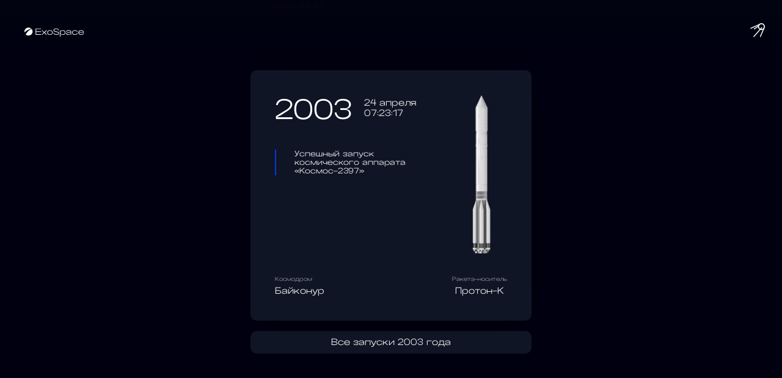

--- FILE ---
content_type: text/html; charset=UTF-8
request_url: https://exospace.ru/launch/1051154597
body_size: 2532
content:
<!DOCTYPE html>
<html lang="ru">
<head>
    <meta http-equiv="Content-Type" content="text/html; charset=utf-8"/>
    <meta http-equiv="X-UA-Compatible" content="IE=9">
    <meta name="language" content="ru"/>
    <meta name="viewport" content="width=device-width, initial-scale=1, maximum-scale=1">

    <link rel="stylesheet" type="text/css" href="/css/stylePL.css?Wdkw3scw"/>

    
<title>Успешный запуск космического аппарата «Космос-2397» — ExoSpace</title>
<meta name="keywords" content=" ">


<link rel="apple-touch-icon" sizes="180x180" href="/images/favicon/apple-touch-icon.png">
<link rel="icon" type="image/png" sizes="32x32" href="/images/favicon/favicon-32x32.png">
<link rel="icon" type="image/png" sizes="16x16" href="/images/favicon/favicon-16x16.png">
<link rel="manifest" href="/images/favicon/site.webmanifest">

<meta name="title" content="Успешный запуск космического аппарата «Космос-2397» — ExoSpace">
<meta name="description" content="Дата: 24 апреля 2003 Время: 07:23:17, Космодром: Байконур, Ракета-носитель: Протон-К">
<meta property="og:title" content="Успешный запуск космического аппарата «Космос-2397» — ExoSpace">
<meta property="og:type" content="website">
<meta property="og:url" content=" ">
<meta name="twitter:image" content="/images/exo_og_image.jpg">
<meta property="og:site_name" content=" ">
<meta property="og:description" content="Дата: 24 апреля 2003 Время: 07:23:17, Космодром: Байконур, Ракета-носитель: Протон-К">

<meta name="twitter:card" content="summary_large_image">
<meta name="twitter:site" content=" ">
<meta name="twitter:creator" content=" ">
<meta name="twitter:title" content="Успешный запуск космического аппарата «Космос-2397» — ExoSpace">
<meta name="twitter:description" content="Дата: 24 апреля 2003 Время: 07:23:17, Космодром: Байконур, Ракета-носитель: Протон-К">
<meta name="twitter:image" content="/images/exo_og_image.jpg">


<style>

    .wrap {
        padding: 100px 20px;
        max-width: 1200px;
        margin: 0 auto;
    }

    .popover-view{
        max-width: 440px;
        margin: auto;
        /* top: 0; */
        position: relative;
        left: 0;
        right: 0;
        /* bottom: 0; */
        padding: 10px;
        border-radius: 10px;
        transition: all .6s;
        bottom:  0px;
        opacity: 1;
        margin-top: auto;

        /* background: #000000; */
        background-size: cover;
        /* overflow: hidden; */
        box-shadow: 0 10px 50px -20px #000;
        color:#fff;
    }

    h1 {
        margin-bottom: 40px;
    }

    .launch-card-box {
        margin-bottom: 20px;
    }


    .backToYear{position: relative;
        text-decoration: none;
        color: #fff; display: block;
        text-align: center;}
    .backToYear:hover{ color: rgba(255, 255, 255, 0.6); border: none;
    }


    @media screen and (max-width: 720px) {
    .launch-title {

        margin-bottom: 40px;
    }

    }
</style>




</head>

<body>



<pre class='xdebug-var-dump' dir='ltr'>
<small>/var/www/exospace.ru/protected/views/site/launch.php:12:</small><small>string</small> <font color='#cc0000'>'2003-04-24'</font> <i>(length=10)</i>
</pre>







<body class="loading" id="app">


<div class="header">
    <div class="wrap">
        <div class="header-logo">
            <a href="/">
                <img src="/images/exologon.svg">
            </a>
        </div>


        <div class="sp-btn">
            <a href="/sputnik">
                <svg viewBox="0 0 375 362" fill="none" xmlns="http://www.w3.org/2000/svg">
                    <path d="M375 88C375 136.601 335.601 176 287 176C238.399 176 199 136.601 199 88C199 39.3989 238.399 0 287 0C335.601 0 375 39.3989 375 88ZM223.908 88C223.908 122.845 252.155 151.092 287 151.092C321.845 151.092 350.092 122.845 350.092 88C350.092 53.1552 321.845 24.9079 287 24.9079C252.155 24.9079 223.908 53.1552 223.908 88Z"
                          fill="white"/>
                    <rect x="245.332" y="15.748" width="23" height="268.348" rx="11.5"
                          transform="rotate(66.0972 245.332 15.748)" fill="white"/>
                    <rect x="206.045" y="65.9922" width="23" height="142.189" rx="11.5"
                          transform="rotate(56.8482 206.045 65.9922)" fill="white"/>
                    <rect x="293.055" y="99.1387" width="23" height="328.588" rx="11.5"
                          transform="rotate(41.3433 293.055 99.1387)" fill="white"/>
                    <rect x="345.635" y="114" width="23" height="255.237" rx="11.5"
                          transform="rotate(23.3368 345.635 114)" fill="white"/>
                </svg>
            </a>

        </div>


    </div>

</div>


<div>

    <div class="wrap active view">


        <div class="popover-view">

            <div class="popover-content" id="launch-content">
                <div class="launch-rocket-info"><img src="/images/rockets/rocket19.png"></div>
                <div class="launch-date"><h3>2003</h3>
                    <div class="launch-date-datails"><h4>24 апреля</h4><h4>07:23:17</h4></div>
                </div>
                <h1 class="launch-title result-2">Успешный запуск космического аппарата «Космос-2397»</h1>
                <div class="launch-footer">
                    <div class="launch-place">
                        <div class="launch-label">Космодром</div>
                        Байконур                    </div>
                    <div class="launch-rocket">
                        <div class="launch-label">Ракета-носитель</div>
                        Протон-К                    </div>
                </div>
            </div>
        </div>

        <br>
        <div class="popover-view">

                <a class="backToYear" href="/#2003">Все запуски 2003 года</a>

        </div>



    </div>




</div>




<!-- Yandex.Metrika counter -->
<script type="text/javascript" >
    (function(m,e,t,r,i,k,a){m[i]=m[i]||function(){(m[i].a=m[i].a||[]).push(arguments)};
        m[i].l=1*new Date();
        for (var j = 0; j < document.scripts.length; j++) {if (document.scripts[j].src === r) { return; }}
        k=e.createElement(t),a=e.getElementsByTagName(t)[0],k.async=1,k.src=r,a.parentNode.insertBefore(k,a)})
    (window, document, "script", "https://mc.yandex.ru/metrika/tag.js", "ym");

    ym(91074926, "init", {
        clickmap:true,
        trackLinks:true,
        accurateTrackBounce:true,
        webvisor:true
    });
</script>
<noscript><div><img src="https://mc.yandex.ru/watch/91074926" style="position:absolute; left:-9999px;" alt="" /></div></noscript>
<!-- /Yandex.Metrika counter -->

<!-- Google tag (gtag.js) -->
<script async src="https://www.googletagmanager.com/gtag/js?id=G-135FDP4YFC"></script>
<script>
    window.dataLayer = window.dataLayer || [];
    function gtag(){dataLayer.push(arguments);}
    gtag('js', new Date());

    gtag('config', 'G-135FDP4YFC');
</script>
</body>
</html>


--- FILE ---
content_type: text/css
request_url: https://exospace.ru/css/stylePL.css?Wdkw3scw
body_size: 12382
content:

@font-face {
    font-family: 'Random Grotesque Spacious Book';
    src: url('RG-SpaciousBook.woff2') format('woff2'),
    url('RG-SpaciousBook.woff') format('woff');
    font-weight: normal;
    font-style: normal;
    font-display: swap;
}

:root {
    --step: 80px;
    --stepm: 80px;
    --stepmax: 100px;
}
* {
    margin: 0;
    padding: 0;
}

body {
    background: #000011;
    font-family: 'Random Grotesque Spacious Book', sans-serif;
}


h1, h2, h3, h4, h5 {
    font-weight: 400;
    font-family: 'Random Grotesque Spacious Book', sans-serif;
}


.scene-nav-info, .scene-tooltip {
    position: absolute;
    font-family: sans-serif;
    pointer-events: none;
    display: none !important;
}

#tooltip {


    position: absolute;
    z-index: 3;
    color: #ffffff;
    font-size: 14px;
    opacity: 0;
    max-width: 200px;
    transition: opacity .5s;
}

#tooltip.active {
    opacity: 1
}

.tooltip-type {
    background: #003bdced;
    border-radius: 5px;
    padding: 15px;
}

.tooltip-type.important { /* background: #7a7156; */
}

.tooltip-type.tooltip-type-1 {
    background: #003bdced;
}

.tooltip-type.tooltip-type--1 { /* background: #ad154c; */
}

.tooltip-date {
    font-size: 12px;
    margin-bottom: 10px;
}

.tooltip-name {
    font-size: 14px;
    margin-bottom: 10px;
}

.tooltip-place {
    font-size: 10px;
}

#space-mini{width: 60px;height: 60px;background: url(../images/space-mini.png);border-radius: 100px;bottom: 0;position: absolute;left: 6%;z-index: 1;transition: all .6s;display: none;overflow: hidden;background-size: cover;box-shadow: 0 0 10px #2d3666;display: none!important;}

#space {
    position: fixed;
    top: 0;
    left: -3%;
    width: 106%;
    height: 100%;
    transition: all 1s;
    opacity:0;
    z-index: 0;
    /* pointer-events: none; */
}

.overlay-space{
    position: fixed;
    top: 0;
    left: 0;
    width: 100%;
    height: 100%;
    background: transparent;
    /* pointer-events: none; */
    display: none;
}


#space.ready{opacity:1}
#space canvas {
    /* transform: translateX(0%); */
    /* transition:all 1s; */
}

#space .scene-container {
}



#space.left {
    transform: translateX(-3%);
    opacity: 1;
}

#space > * {
    transform:translateZ(0);
    -webkit-transform: translate3d(0,0,0);
}

#grid-overlay{
    position: fixed;
    /* background: url(../images/grid2.png); */
    top: 0;
    left: 0;
    width: 100%;
    height: 100%;
    background-size: 5%;
    opacity: .2;
    background-position: center;
}
.grid-overlay .grid-line{
    height: 100vh;
    width: 1px;
    background: #555a6f;
    position:absolute;
    left: 10%;
    opacity: 0;
}



.grid-overlay .grid-circle{
    width: 510px;
    height: 510px;
    border: 1px solid #ffffffff;
    border-radius: 100%;
    left: 0;
    right: 0;
    position: absolute;
    margin: auto;
    top: 0;
    bottom: 0;
    left: -6%;
    opacity: 0;
}
.grid-overlay .grid-circle:nth-child(2){
    left: -6%;
    width: 650px;
    height: 650px;
    opacity: .3;
}
.grid-overlay .grid-circle:nth-child(3){
    left: -6%;
    width: 850px;
    height: 850px;
    opacity: .4;
}
.grid-overlay .grid-circle:nth-child(4){
    left: -6%;
    width: 1110px;
    height: 1110px;
    opacity: .5;
}
.grid-overlay .grid-circle:nth-child(5){left: -6%;width: 940px;height: 940px;}
.grid-overlay .grid-circle:nth-child(6){left: 60%;}
.grid-overlay .grid-circle:nth-child(7){left: 70%;}
/*intro*/
.section{}
.section-inner{
    height: 100%;
    display: flex;
    align-items: center;
    margin: 0 auto;
    text-align: center;
    color: #fff; }
.intro{
    height: 100vh;
    z-index: 2;
    position: relative;
}
.intro-content{margin: 0 auto;padding: 0 40px;padding-top: 12%;}
.intro-title{
    margin-bottom: 40px;
}
.intro-desc{
    margin: 0 auto;
    margin-bottom: 10%;
    max-width: 430px;
    line-height: 1.8;
}
.intro .btn-proceed{
    width: 60px;
    height: 60px;
}
.intro .btn-proceed a{}

.intro .btn-proceed{display:inline-block;}
.intro .btn-proceed a {
    display: block;
    padding: 0;
    /* background: #ffffff12; */
    border-radius: 40px;
    text-decoration: none;
    border: 1px solid #ffffff45;
    color: #fff;
}

.intro .btn-proceed a svg {
    display: block;
    width: 100%;
    height: 100%;
}
/*footer*/
.footer{
    min-height: 100vh;
    position: relative;
    padding: 200px 0;
    padding-bottom: 0;
    /* z-index: 2; */
}
.footer-content{margin: 0 auto; padding: 0 40px}
.footer-title{
    margin: 0 auto;
    margin-bottom: 40px;
    font-size: 72px;
}
.footer-title span{display:block;font-size: 14px;}
.footer-subtitle{}
.footer-desc{}
.footer .btn-proceed{
    display: inline-block;
    margin: 0 auto;
    margin-bottom: 120px;
}
.footer .btn-proceed a{
    display: block;
    padding: 15px 30px;
    background:#2d65ff;
    border-radius: 40px;
    text-decoration: none;
    border: 1px solid #ffffff45;
    color: #fff;
}
.footer .btn-proceed:hover a{background:#2d65ff;box-shadow: 0 0 30px #0044ffba;}
.footer-copy{
    font-size: 12px;
    /* display: flex; */
    /* justify-content: space-between; */
    padding-top: 60px;
    padding-bottom: 120px;
    position: relative;
    z-index: 2;
    overflow: hidden;
    border-top: 1px solid #ffffff36;
    margin-top: 140px;
}
.footer-copy .footer-col{
}

.footer-col.footer-col-center{
    margin: 0 auto;
}
.footer-col.footer-col-left{
    float: left;
    text-align: left;
}
.footer-col.footer-col-right{
    float: right;
    text-align: right;
}

.do2{
    width: 90px;
    color: #fff;
    margin: 0 auto;
    /* text-align: left; */
}
.footer-copy .do2 a{color:#fff;font-size: 10px;/* overflow: hidden; */}
.do2 img{display:block;width: 50px;margin: 5px auto;/* float: left; *//* margin-right: 10px; */}
.do2 span{/* text-align:left; */width: 20px;font-size: 10px;/* display: none; */opacity: .3;}


.footer-copy a{}
.footer-copy p{margin-bottom: 6px;}
.footer-copy a{
    color: #ffffff7a;
    text-decoration: none;
}

.final-counts{display: flex;justify-content: center;padding: 0px 0;flex-wrap: wrap;align-items: center;/* max-width: 860px; */margin-bottom: 60px;/* border-top: 1px solid #ffffff2e; */padding-bottom: 0;padding-top: 40px;}
.final-count{width: 20%;padding: 20px 0px;text-align: center;}

.final-count h2{font-size: 72px;margin-bottom:10px;}

.final-count h3{font-size: 28px;margin-bottom: 0;}
.final-count p{font-size: 11px;}
h1 {
    font-size: 44px;
    font-weight: 400;
    max-width: 580px;
    font-size: 60px;
    line-height: 1;
    max-width: 860px;
    padding: 0 20px;
}


.btn:hover {
}

.btn:hover a {
}

.btn:hover a svg {
    display:block;
}

.btn:hover a svg path {
}


.btn.btn-main {
    background: #fff;
}

.btn.btn-main a {
}

.btn-border {
    border-color: #9a968a;
    margin-right: 10px;
}

.btn-border:hover {
    background: #9a968a;
}

.btn-border:hover a {
}

.btn-light {
    border-color: #9a968a;
    background: none;
    color: #fff;

}

.btn-border a {
}

.btn-light a {
    color: #fff;
}


.btn-light:hover {
    background: #fff;
}

.btn-light:hover a {
    color: #9a968a;
}

.sp-btn{
    width: 40px;
    position: absolute;
    right: 20px;
    top: -10px;
}
.sp-btn a{
    display: block;
    /* width: 100%; */
    padding: 8px;
}
.sp-btn svg{
    display: block;
    width: 100%;
}

.sp-btn:hover svg path{fill:#5280ff;}
.sp-btn:hover svg rect{fill:#5280ff;}

.submit-btn {
    padding: 15px 35px;
    display: block;
    font-weight: bold;
    background: #fffffff5;
    font-size: 16px;
    border-radius: 40px;
    border: 2px solid #ffffff;
    -webkit-appearance: none;
    color: #009ca2;
}

.side-navigation {
    position: fixed;
    right: 0;
    top: 0;
    height: 100vh;
    width: 90px;
    background: #ffffff0d;
    border-left: 1px solid #ffffff1a;
    z-index: 9999;
    transition: all .6s;
    backdrop-filter: blur(8px);
    -webkit-backdrop-filter: blur(8px);
}

.menu-opened .side-navigation {
    width: 420px;
    background: #04083b9e;
}

.menu-logo {
    margin-bottom: 40px;
}

.menu-logo img {
}

.side-navigation .menu-btn {
    width: 34px;
    /* left: 0; */
    right: 28px;
    margin: auto;
    position: absolute;
    top: 30px;
    cursor: pointer;
}

.side-navigation .menu-btn:hover {
    opacity: .6
}

.side-navigation .menu-btn svg {
}

.side-navigation .menu-btn svg path {
}

.side-navigation .menu-btn:hover svg path {
}

/* Icon nav */
#menu-btn {
    width: 80px;
    height: 50px;
    -webkit-transform: rotate(
            0deg
    );
    -moz-transform: rotate(0deg);
    -o-transform: rotate(0deg);
    transform: rotate(
            0deg
    );
    -webkit-transition: .5s ease-in-out;
    -moz-transition: .5s ease-in-out;
    -o-transition: .5s ease-in-out;
    transition: .5s ease-in-out;
    cursor: pointer;
    z-index: 1000;
    right: 0;
    top: 5px;
    position: relative;
    display: none;
    margin-left: 30px;
    border-radius: 50px;
    position: fixed;
    top: 20px;
    right: 20px;
    /* border: 2px solid #cccccc38; */
}

#menu-btn:hover {
    opacity: .8
}

#menu-btn {
    display: block;
}

#menu-btn.fixed {
    top: 24px;
}

#menu-btn.fixed svg path {
    fill: red;
}

#menu-btn span {
    display: block;
    position: absolute;
    height: 1px;
    width: 55%;
    background: #ffffff;
    border-radius: 9px;
    opacity: 1;
    left: 12px;
    -webkit-transform: rotate(
            0deg
    );
    -moz-transform: rotate(0deg);
    -o-transform: rotate(0deg);
    transform: rotate(
            0deg
    );
    -webkit-transition: .25s ease-in-out;
    -moz-transition: .25s ease-in-out;
    -o-transition: .25s ease-in-out;
    transition: .25s ease-in-out;
}

#menu-btn svg {
    display: block;
    width: 20px
}

#menu-btn.fixed svg > * {
    stroke: black;
}

.fixed #menu-btn span {

    background: #181818;

}
#menu-btn span:nth-child(1) {
    top: 16px;
}

.menu-opened #menu-btn span:nth-child(1) {
    top: 18px;
    width: 0%;
    left: 50%;
}

#menu-btn span:nth-child(2), #menu-btn span:nth-child(3) {
    top: 24px;
    width: 55%;
}

#menu-btn span:nth-child(4) {
    top: 32px;
    width: 40%;
}

#menu-btn.open span:nth-child(1) {
    top: 18px;
    width: 0%;
    left: 50%;
}

.menu-opened #menu-btn span:nth-child(2) {
    -webkit-transform: rotate(45deg);
    -moz-transform: rotate(45deg);
    -o-transform: rotate(45deg);
    transform: rotate(45deg);
    width: 54%;
}

.menu-opened #menu-btn span:nth-child(3) {
    -webkit-transform: rotate(-45deg);
    -moz-transform: rotate(-45deg);
    -o-transform: rotate(-45deg);
    transform: rotate(-45deg);
    width: 54%;
}

.menu-opened #menu-btn span:nth-child(4) {
    top: 10px;
    width: 0%;
    left: 50%;
}


.side-navigation .social-links {
    position: absolute;
    bottom: 20px;
    right: 30px;
    width: 20px;
}

.side-navigation .social-link {
    display: block;
    margin-bottom: 10px;
}

.side-navigation .social-link svg {
}

.side-navigation .social-link svg path {
}

.side-navigation .social-link:hover {
    opacity: .6
}

.side-navigation .social-link:hover svg path {
}


.menu-navigation {
    opacity: 0;
    right: -400px;
    position: absolute;
    height: 340px;
    width: 360px;
    transition: all .6s;
    top: 80px;
}

.menu-navigation ul {
    margin: 0;
    padding: 0;
    margin-bottom: 40px;
    list-style: none;
}

.menu-navigation ul li {
    margin-bottom: 10px;
}

.menu-navigation ul li a {
    color: #fff;
    text-transform: uppercase;
    font-size: 16px;
    font-weight: bold;
    transition: all .6s;
}

.menu-navigation ul li:hover a {
    color: #9a968a;
}

.menu-opened .menu-navigation {
    opacity: 1;
    z-index: 1;
    right: 0;
}

.menu-opened .side-navigation .navigation {
    opacity: 0;
}

.side-navigation .navigation {
    position: absolute;
    top: 0;
    bottom: 0;
    height: 240px;
    margin: auto;
    margin-left: -180px;
    width: 180px;
    transition: all .6s;
}

.side-navigation .navigation ul {
    margin: 0;
    padding: 0;
    text-align: right;
    list-style: none;
}

.side-navigation .navigation ul li {
    padding-right: 20px;
    position: relative;
    opacity: .5;
    margin-bottom: 10px;
    transition: all .6s;
}

.side-navigation .navigation ul li a {
    color: #fff;
    display: block;
    padding: 6px 0;
    text-transform: uppercase;
    font-size: 12px;
    letter-spacing: .5px;
    transition: all .6s;
}

.side-navigation .navigation ul li.active {
    opacity: 1;
}

.side-navigation .navigation ul li.active a {
    opacity: 1;
    font-weight: bold;
}

.side-navigation .navigation ul li:hover {
    opacity: 1;
}

.side-navigation .navigation ul li:hover a {
}

.side-navigation .navigation ul li .active-dot {
    position: absolute;
    right: -3px;
    width: 7px;
    height: 7px;
    background: #9a968a;
    top: 11px;
    border-radius: 20px;
    transition: all .6s;
}

.side-navigation .navigation ul li.active .active-dot {
    background: #fff;
    right: -4px;
    width: 9px;
    height: 9px;
    top: 12px;
}

.header {
    position: fixed;
    top: 0;
    padding: 40px 0;
    width: 100%;
    left: 0;
    z-index: 9;
    transition: all .6s;
    background: linear-gradient(#020411 0%, #02041100 100%);
}

.menu-opened .header, .menu-opened .header.fixed {
    /* background: #fff; */
    /* box-shadow: none; */
}

.header.fixed {
    padding: 30px 0;
}

.header .btn {
    float: right;
    transition: all .6s;
    background: #f3f8fd;
    margin: 7px 0;
    border-color: #9a968a;
}

.header .btn a {
    color: #9a968a;
}


.header.fixed .btn {
    background: #9a968a;
    /* border: none; */
    margin: 7px 0 0;
}

.header.fixed .btn a {
    color: #ffffff;
}

.header .wrap {
    /* overflow: hidden; */
    max-width: none;
    padding: 0 40px;
    position: relative;
}

.header .header-logo {
    width: 100px;
    margin-right: 35px;
    float: left;
}

.header.fixed .header-logo {
    width: 100px
}

.header .header-logo a {
    display: block;
}

.header .header-logo img {
    display: block;
    width: 100%;
}

.header .header-logo svg {
    display: block;
    width: 100%;
}


.header.fixed .header-logo svg path {
    fill: black
}


.navigation {
    /* float: left; */
    font-weight: 600;
    width: 580px;
    margin: auto;
    padding: 0px 0;
    text-transform: uppercase;
    font-size: 12px;
    /* display: none; */
}

.navigation ul {
    list-style: none;
    margin: 0;
    padding: 0;
    display: flex;
    justify-content: center;
}

.navigation ul li {
    margin: 0;
}

.navigation ul li.active {
}

.navigation ul li:hover {
}

.navigation ul li:hover a {
    color: #636687;
}

.navigation ul li a {
    display: block;
    padding: 5px 15px;
    transition: all .6s;
    color: #fff;
    text-decoration: none;
    letter-spacing: 2px;
    font-size: 10px;
    font-weight: 400;
}


.fixed .navigation ul li a {
    /* color: #000000; */
}

.navigation ul li.active a {
    color: #1172ff;
}

.fixed .navigation ul li.active a {
    color: #1172ff;
}


.marker {

    background-size: cover;
    width: 50px;
    height: 50px;
    border-radius: 50%;
    cursor: pointer;
    z-index: 1;
}


.bottom-years-bar {
    position: fixed;
    height: 90px;
    z-index: 3;
    width: 40%;
    right: 0;
    margin: 0 auto;
    top: 0;
    bottom: 0;
    left: -7%;
    transition: transform .6s, opacity .6s;
    user-select: none;
}

.bottom-years-btn{
    position: absolute;
    width: 40px;
    /* height: 40px; */
    background: #000011;
    border-radius: 40px;
    top: 20px;
    overflow: hidden;
    border: 1px  solid #cccccc3b;
    display: none;
}
.bottom-years-btn a{display:block;width: 100%;height: 100%;}
.bottom-years-btn a svg{display:block; width:100%; height:100%}

.bottom-years-btn.bottom-years-btn-left{
    left: -50px;
}
.bottom-years-btn.bottom-years-btn-right{
    right: -50px;
}

.bottom-years-bar-bg {
    /* display: none; */
    background: linear-gradient(360deg, #040514, transparent);
    position: fixed;
    left: 0;
    bottom: 0;
    right: 0;
    /* top: 0; */
    height: 200px;
    z-index: 1;
    background: #020411;
    background: linear-gradient(#02041100 0%, #02041166 25%, #020411c9 50%, #020411 100%);
    opacity: 1;
    pointer-events: none;
}

.bottom-years-bar-inner {
    position: absolute;
    /* top: 0; */
    right: 0;
    bottom: 0;
    margin: auto;
    height: 100%;
    left: 0;
    z-index: 1;
    display: flex;
    /* justify-content: space-between; */
    max-width: 100%;
    /* margin: 0 auto; */
    transform: translate3d(0, 0, 0);
    list-style: none;
    opacity: 0;
    display: none;
}


.bottom-years-bar .year.active .years-bar .bar {
    opacity: 1
}


.bottom-years-bar .bottom-bar {
    width: 3px;
    position: absolute;
    right: 0;
    bottom: 0;
    border-radius: 10px;
    /* overflow: hidden; */
    /* opacity: .4; */
    height: 100%;
    right: 0;
    transition: opacity .3s;
}



.bottom-years-bar .bottom-bar span .tip{opacity:0;color:#fff;background:none;position: absolute;top: -35px;font-size: 10px;transition: all .3s;transform: translate(0px, 10px);width: 30px;left: -15px;height: 20px;text-align: center;}

.bottom-years-bar .year:hover .tip{opacity:1;transform: translate(0px, 0px);}


.year.active .bar {
    opacity: 1
}

.year.active .bottom-bar {
    opacity: 1
}






.timeline {
    color: #fff;
    position: relative;
    z-index: 1;
    max-width: 1480px;
    margin: 0 auto;
    pointer-events: none;
    padding: 0 100px;
    transform: translate3d(0, 0, 0);
}

.timeline-bottom {
}

.timeline-bottom-panel {
    position: fixed;
    left: 0;
    right: 0;
    margin: auto;
    padding-bottom: 2%;
    height: 0;
    width: 100%;
    z-index: 1;
    /* will-change: transform; */
    height: 0;
    max-width: 1440px;
    bottom: 0;
    transition: opacity .6s, transform .6s;
    height: 140px;
    opacity: 0;
    will-change: opacity, transform;
    transform: translateY(60px);
}

.panel {
    position: absolute;
    left: 0;
    right: 0;
    max-width: 1480px;
    margin: 0 auto;
    padding: 0 100px;
    height: 100%;
}

.panel-inner {
    position: relative;
    left: 0;
    right: 0;
    height: 100%;


}

.timeline-bottom-panel.active {transform: translateY(0px);opacity: 1;}

.timeline-bottom-panel.active .years-count {
}

.timeline-bottom-panel.active .bottom-years-bar {
}


.slice {
    /* padding: 0px 0 100px; */
    position: relative;
    /* padding-left: 0; */
    margin: 0 auto;
    pointer-events: none;
    transform: translateZ(0);
    -webkit-transform: translate3d(0,0,0);
    max-width: 1440px;
    padding-top: 120px;
}

.slice-year {
    position: absolute;
    left: 8%;
    bottom: 120px;
    top: 120px;
    pointer-events: none;
}

.slice-year-val {
    position: sticky;
    position: -webkit-sticky;
    top: 120px;
    padding-right: 20px;
    pointer-events: all;
    font-size: 32px;
    color: #fff;
}

.slice-year-head {
    display: flex;
    flex-wrap: wrap;
    margin-bottom: 30px;
}

.slice-year-head h2 {
    margin-right: 15px;
}

h3.year-info-count {
    font-size: 28px;
    line-height: 22px;
    margin-top: 0px;
    margin-bottom: 2px;
    text-align: center;
    padding: 0 10px;
    position: relative;
}

.slice h2 {
    font-size: 48px;
    line-height: .7;
}

.event {
    margin-bottom: 20px;
}

.event.result-2 {
    color: #fff
}

.event.result--1 {
    color: red
}

.event.result-1 {
    color: #ff9d4d
}


.year-info {
    pointer-events: all;
    flex-wrap: wrap;
    margin-bottom: 0;
    position: relative;
    justify-content: space-between;
    border-radius: 10px;
    width: 140px;
}
.globe .year-info {opacity:0; display:none;}
.year-info-counts {
}

.year-info-counts-nums {
    width: 100%;
    position: relative;
    padding-bottom: 0;
    display: flex;
    flex-wrap: wrap;
    margin-bottom: 10px;
}

.year-info-counts-nums-main {
}

.year-info-counts-nums-details {
    font-size: 10px;
    color: #fff;
    top: -6px;
    /* opacity: .6; */
    position: absolute;
    left: 100%;
    /* padding-left: 10px; */
    display: flex;
}

.year-info-counts-nums-detail {
    text-align: left;
    padding-right: 5px;
    position: relative;
}

.year-info-counts-nums-detail .year-info-counts-tip{/* position:absolute; *//* top: 0; *//* right: 0; *//* width: 40px; */line-height: 1;/* color: #fff; */opacity: 0;position: absolute;top: 0;transform: translate(100%, -50%);width: 60px;right: 0;color: #fff;transition: all .6s;/* background: #023ad5; *//* padding: 10px; *//* border-radius: 5px; */pointer-events: none;}
.year-info-counts-nums-detail:hover  .year-info-counts-tip{opacity:1;transform: translate(100%, -90%);}

.year-info-counts {

    position: relative;
}

.year-info-counts-summary {
    display: flex;
    flex-wrap: wrap;
    justify-content: space-between;
    align-content: flex-start;
    padding: 25px 30px 10px;
    padding: 0;
}

.year-info-item {
    width: 100%; /* text-align: right; *//* display: none; */
    color: #4e4e6b;
}

.year-info-item-min {
    width: 100%;
    margin-bottom: 7px;
    overflow: hidden;
}


.year-info-item-min .year-info-details {
    margin-bottom: 0px;
    font-size: 11px;
    text-align: left;
    width: 50%;
    line-height: 1.1;
    padding-top: 2px;
    float: left;
}

h2.year-info-count {
    line-height: 1;
    font-size: 30px;
    color: #ffffff;
    width: 100%;
    text-align: center;
    top: -3px;
    position: relative;
    margin-bottom: -2px;
}

.slice .year-info-count-min {
    font-size: 26px;
    text-align: left;
    position: relative;
    color: #ffff;
    margin-right: 10px;
    line-height: 1.1;
    float: left;
}

.year-info-details {
    font-size: 11px;
    width: 100%;
    text-align: center;
    color: #ddd;
    color: #a5aab4;
}

.rocket-view-about{font-size:12px;padding-right: 130px;}
.rocket-view-about p{margin-bottom: 24px;line-height: 1.6;color: #fffc;font-size: 14px;}


.rockets .swiper-button-next, .rockets .swiper-button-prev {
    background: #000011;
    width: 36px;
    color: #fff;
    border-radius: 46px;
    overflow: hidden;
    height: 36px;
    top: 180px;
}

.rockets .swiper-button-next { /* background: linear-gradient(270deg, #000011, transparent); */
    right: -40px;
    right: -15px;
}

.rockets .swiper-button-prev { /* background: linear-gradient(90deg, #000011, transparent); */
    left: -40px; /* background: #1c1c2b; */
    left: -15px;
}

.rockets .swiper-button-next:after {
    right: 0;
    position: absolute;
    font-size: 16px;
    text-align: center;
    right: 0;
    margin: auto;
    width: 100%; /* color: #023ad5; */
}

.rockets .swiper-button-prev:after {
    left: 0;
    position: absolute;
    font-size: 16px;
    right: 0;
    text-align: center; /* color: #023ad5; */
}


.rockets .swiper-button-next.swiper-button-disabled:after {
    color: #38384b;
}

.rockets .swiper-button-prev.swiper-button-disabled:after {
    color: #ffffff;
}


.rockets .swiper-pagination {
    top: 20px; /* display: none; */
    left: 0;
    bottom: auto;
    right: auto;
    text-align: left;
    color: #141424;
    z-index: 0;
    color: #0e0f1c;
}

.rockets .swiper-pagination-current {
    font-size: 70px;
    line-height: .5;
    font-size: 50px;
}

.rockets .swiper-pagination-total {
    position: absolute;
    top: 0;
    font-size: 20px;
}

.rockets .swiper-pagination-bullet {
    background: white;
}

/*THUMB*/
.rocket-thumbs, .rocket-about, .rocket-grid {
    width: 100%;
    /* padding-bottom: 30px; */
    margin-bottom: 15px;
    pointer-events: all;
    position: relative;
}

.rocket-thumb {

    padding: 5px 10px;
    border-radius: 8px;

    margin: 0;

    padding-right: 20px;

    cursor: pointer;
    margin: 0 auto;
}

.swiper-slide-active .rocket-thumb {
    background: #ffffff1c;
}

.rocket-thumb.active, .rocket-thumb.swiper-slide-active { /* border-bottom: 2px solid #0000da; */
    background: #222236; /* border-bottom: 1px solid; */
    border-radius: 10px; /* background: #141424; */
}

.rocket-thumb-preview {
    /* display: none; */
}

.rocket-thumb-preview-i {
    position: relative; /* padding: 15px; *//* display: none; */
}

.rocket-thumb-preview-i .full-counts {
    right: -20px;
    top: 1px;
    display: block;
    opacity: .6;
    display: flex;
    justify-content: space-around;
    display: none;
}

.rocket-thumb-preview-i .full-counts > div {
    font-size: 9px;
    text-align: right;
}

.rocket-thumb-preview-i img {
    height: 40px;
    margin: 0 auto;
    display: block;
    display: none;
}

.rocket-thumb-name {
    font-size: 12px;
    text-align: center;
    padding: 0 5px;
    line-height: 26px;
}

.rockets {
    position: relative;
    left: 74%;
    width: 240px;
}

.rocket {
    pointer-events: all;
    width: 240px;
    margin-bottom: 60px;
    position: relative;
}
.rbg{position:absolute;top:0;left:0;width:100%;height:100%;border-radius: 10px;background-size: cover;background-position: center;opacity: .4;}
#rbg26{background-image:url(/images/rockets/rocket26_bg.jpg); }
#rbg23{background-image:url(/images/rockets/rocket23_bg.jpg); }
#rbg27{background-image:url(/images/rockets/rocket23_bg.jpg); }


.rocket-view {
    pointer-events: all;
    width: 100%;
    /* margin-bottom: 60px; */
    position: relative;
    font-size: 14px;
}
.rocket-view-info{/* padding-right: 100px; *//* margin-bottom: 40px; *//* padding-bottom: 40px; *//* border-bottom: 1px solid #ffffff1f; */}

.rocket-view-info h5{margin-bottom:10px;opacity: .8;}

.rocket-view-info p{font-size:14px;line-height:1.6;margin-bottom: 10px;opacity: .8;}

.rocket-count{color: #22223b;font-size: 20px;position:absolute;top: -2px;left: 10px;line-height: 1;/* text-align: right; */}
.rocket-count span{font-size: 10px;position: absolute;/* top: 1px; *//* color: #ffffff1f; *//* display: none; *//* padding-left: 1px; */margin: 2px;}
.rocket-inner {
    display: flex;
    justify-content: space-between;
    width: 100%;
    margin-bottom: 10px;
    pointer-events: all;
    position: relative;
}

.rocket-launches-grid-inner {
    display: flex;
    justify-content: space-between;
    pointer-events: all;
}

.rocket-launches-grid-title {
    width: 20%;
    line-height: 2;
    font-size: 14px;
    display: none;
}

.rocket .rocket-info {
    text-align: right;
    /* flex-wrap: wrap; */
    padding-left: 10px;
    padding-right: calc(var(--step));
    position: relative;
    /* overflow: hidden; */
    margin-bottom: 10px;
    height: 300px;
}

.rocket-view .rocket-info {
    text-align: left;
    /* flex-wrap: wrap; */
    padding-left: 0;
    padding-right: calc(var(--step));
    position: relative;
    overflow: hidden;
    margin-bottom: 40px;
    height: auto;
    padding: 0;
    /* padding-right: 20%; */
}

.rocket-about {
}

.rocket-num {
    font-size: 74px;
    position: absolute;
    color: #ffffff12;
    top: -30px;
    left: 0;
}

.rocket-num-count {
    position: absolute; /* left: 0; */
    font-size: 26px; /* color: #ffffff33; */
    top: 20px;
}

.rocket .rocket-info h5 {
    font-size: 11px;
    font-weight: 100;
    text-align: right;
    width: 100%;
    margin-bottom: 0;
    line-height: 1;
    padding: 0;
    margin-bottom: 8px;
    display: none;
    color: #9ba0aa;
}

.rocket-view .rocket-info h5 {display: block;text-align: left;margin-bottom: 20px;}

.rocket .rocket-name {
    font-size: 20px;
    line-height: 1;
    /* margin-bottom: 8px; */
    display: inline-block;
    /* padding-bottom: 4px; */
    /* cursor: pointer; */
    color: #ffffff;
    margin-bottom: 20px;
    text-decoration: none;
}

.rocket-view .rocket-name{font-size: 28px;margin-bottom: 20px;}
.rocket .rocket-name:hover {
    opacity:.8
}

.rocket .rocket-launches {
    width: 100%;
    color: #fff;
}

.rocket .rocket-launches-count {
    line-height: 1;
    margin-bottom: 0;
    font-size: 48px;
    color: #ffffff;
}

.rocket-launches-summary {
    color: #ffffff;
    font-weight: normal;
    font-size: 11px;
    position: relative;
    padding-top: 0;
    margin-bottom: 10px;
    padding-bottom: 0;
    padding-top: 15PX;
    padding-left: 0px;
}

.rocket-launches-summary-item {
    padding-bottom: 15px;
    color: #9ba0aa;
    line-height: 1.2;
    padding-left: 20px;
    background: url(../images/star.svg);
    background-size: 10px;
    background-repeat: no-repeat;
    background-position: 0px 3px;
}

.rocket-launches-summary span {
    left: 10px;
    padding-right: 2px;
    position: absolute;
    display: none;
}

.rocket-launches-summary span svg {
    vertical-align: top;
    width: 11px;
    height: 14px;
}

.rocket-launches-summary span svg path {
    fill: #1b73e8;
}


.rocket .rocket-launches-count-t {
    margin-bottom: 10px;
    font-size: 11px;
    color: #a5aab4;
}

.rocket .rocket-preview {
    width:  calc(var(--step));
    position: absolute;
    height: 100%;
    top: 0;
    right: 0;
    background-image: url(../images/rockets1600.png);
    background-repeat: no-repeat;
    background-size:  calc(var(--step) * 10);
    text-decoration: none;
    outline: none;
}

.rocket .rocket-preview:hover{opacity:.8;transition: opacity .3s;}


.rocket .rocket-info {
    padding-right: calc(var(--stepm));

}

#rocket3{height: 180px;}
#rocket3 .rocket-preview{background-position:  calc(var(--step) * -4)  0;}

#rocket4{height: 225px;}
#rocket4 .rocket-preview{background-position: calc(var(--step) * -6)  0;}

#rocket5{height: 255px;}
#rocket5 .rocket-preview{background-position: calc(var(--step) * -7)  0;}

#rocket6{height: 215px;}
#rocket6 .rocket-preview{background-position: calc(var(--step) * -8)  0;}

#rocket7{height: 225px;}
#rocket7 .rocket-preview{background-position: calc(var(--step) * -6) 0px;}

#rocket8{height: 210px;}
#rocket8 .rocket-preview{background-position: 0px calc(var(--step) * -4);}

#rocket9{height: 252px;}
#rocket9 .rocket-preview{background-position: calc(var(--step) * -9) 0px;}

#rocket10{height: 215px;}
#rocket10 .rocket-preview{background-position: calc(var(--step) * -8) 0px;}

#rocket11{height: 225px;}
#rocket11 .rocket-preview{background-position: calc(var(--step) * -6) 0px;}

#rocket12{height: 175px;}
#rocket12 .rocket-preview{background-position: calc(var(--step) * -3) 0px;}

#rocket13{height: 255px;}
#rocket13 .rocket-preview{background-position: calc(var(--step) * -7) 0px;}

#rocket14{height: 215px;}
#rocket14 .rocket-preview{background-position: calc(var(--step) * -8) 0px;}

#rocket15{height: 225px;}
#rocket15 .rocket-preview{background-position: calc(var(--step) * -6) 0px;}

#rocket16{height: 200px;}
#rocket16 .rocket-preview{background-position: calc(var(--step) * -5) calc(var(--step) * -4)}

#rocket17{height: 215px;}
#rocket17 .rocket-preview{background-position: calc(var(--step) * -8) 0px;}

#rocket18{height: 300px;}
#rocket18 .rocket-preview{background-position: calc(var(--step) * -5) 0px;}

#rocket19{height: 255px;}
#rocket19 .rocket-preview{background-position: calc(var(--step) * -2) 0px;}

#rocket20{height: 215px;}
#rocket20 .rocket-preview{background-position: calc(var(--step) * -8) 0px;}

#rocket21{height: 230px;}
#rocket21 .rocket-preview{background-position: calc(var(--step) * -7) calc(var(--step) * -4)}

#rocket22{height: 305px;}
#rocket22 .rocket-preview{background-position: 0px 0px;}

#rocket23{height: 230px;}
#rocket23 .rocket-preview{background-position: calc(var(--step) * -7) calc(var(--step) * -4)}

#rocket24{height: 235px;}
#rocket24 .rocket-preview{background-position: calc(var(--step) * -2) calc(var(--step) * -4)}

#rocket25{height: 300px;}
#rocket25 .rocket-preview{ background-position: calc(var(--step) * -5) 0px; }

#rocket26{height: 260px;}
#rocket26 .rocket-preview{background-position: calc(var(--step) * -3) calc(var(--step) * -4)}

#rocket27{height: 230px;}
#rocket27 .rocket-preview{background-position: calc(var(--step) * -7) calc(var(--step) * -4)}

#rocket28{height: 215px;}
#rocket28 .rocket-preview{ background-position: calc(var(--step) * -8) 0px; }

#rocket29{height: 260px;}
#rocket29 .rocket-preview{background-position: calc(var(--step) * -3) calc(var(--step) * -4)}

#rocket30{height: 230px;}
#rocket30 .rocket-preview{background-position: calc(var(--step) * -6) calc(var(--step) * -4)}

#rocket31{height: 255px;}
#rocket31 .rocket-preview{background-position: calc(var(--step) * -6) calc(var(--step) * -8)}

#rocket32{height: 225px;}
#rocket32 .rocket-preview{ background-position: 0px calc(var(--step) * -8) }

#rocket33{height: 230px;}
#rocket33 .rocket-preview{ background-position: calc(var(--step) * -9) calc(var(--step) * -4); }

#rocket34{height: 255px;}
#rocket34 .rocket-preview{ background-position: 0px calc(var(--step) * -8)}

#rocket35{height: 175px;}
#rocket35 .rocket-preview{ background-position: calc(var(--step) * -1) calc(var(--step) * -8)}

#rocket36{height: 230px;}
#rocket36 .rocket-preview{background-position: calc(var(--step) * -6) calc(var(--step) * -4)}

#rocket37{height: 210px;}
#rocket37 .rocket-preview{ background-position: calc(var(--step) * -3) calc(var(--step) * -8)}

#rocket38{height: 250px;}
#rocket38 .rocket-preview{background-position: calc(var(--step) * -1) 0px;}

#rocket39{height: 300px;}
#rocket39 .rocket-preview{background-position: calc(var(--step) * -5) 0;}

#rocket40{height: 205px;}
#rocket40 .rocket-preview{ background-position: calc(var(--step) * -2)calc(var(--step) * -8)}

#rocket41{height: 175px;}
#rocket41 .rocket-preview{background-position: calc(var(--step) * -8) calc(var(--step) * -4)}

#rocket42{height: 300px;}
#rocket42 .rocket-preview{background-position: calc(var(--step) * -5)  0px;}

#rocket43{height: 285px;}
#rocket43 .rocket-preview{background-position: calc(var(--step) * -1) calc(var(--step) * -4)}

#rocket44{height: 230px;}
#rocket44 .rocket-preview{background-position: calc(var(--step) * -6) calc(var(--step) * -4)}

#rocket45{height: 285px;}
#rocket45 .rocket-preview{background-position: calc(var(--step) * -1) calc(var(--step) * -4)}

#rocket46{height: 285px;}
#rocket46 .rocket-preview{background-position: calc(var(--step) * -1) calc(var(--step) * -4)}

#rocket47{height: 260px;}
#rocket47 .rocket-preview{background-position: calc(var(--step) * -4) calc(var(--step) * -4)}

#rocket48{height: 250px;}
#rocket48 .rocket-preview{ background-position: calc(var(--step) * -5) calc(var(--step) * -8) }

#rocket49{height: 220px;}
#rocket49 .rocket-preview{ background-position: calc(var(--step) * -4) calc(var(--step) * -8) }



.rocket .rocket-preview img {
    display: none;
    HEIGHT: 280PX;
}

.rocket-results {
    font-size: 12px;
    flex-wrap: wrap;
    /* width: 100%; */
    margin-top: auto;
    position: absolute;
    bottom: 0;
    left: 0;
}

.rocket-results-item {
    width: 100%;
    font-size: 10px;
    text-align: left;
    /* display: flex; */
    margin-bottom: 10px;
    color: #fff;
    /* flex-direction: row; */
    overflow: hidden;
}

.rocket-results .rocket-results-item:last-child {
    margin-bottom: 2px;
}


.rocket-results-item-icon {
    width: 40px;
    position: absolute;
    top: 3px;
    right: 0;
    display: none;
}

.rocket-results-item-icon img {
    display: block;
    width: 50%;
}

.rocket-results-item-num {
    font-size: 26px;
    line-height: 1.1;
    /* width: 45%; */
    text-align: right;
    position: relative;
    color: #ffffff;
    float: left;
}

.rocket-launches-good {
    font-size: 10px;
    color: #a5aab4;
    cursor: pointer;
}

.rocket-results-item span {
    color: #a5aab4;
    padding: 2px 0px 0 10px;
    display: block;
    /* width: 50%;*/
    font-size: 11px;
    line-height: 1.1;
    float: left;
}

.rocket-launches-normal {
    color: #8c8c8c;
    font-size: 10px;
    cursor: pointer;
}

.rocket-launches-bad {
    color: #ff0060;
    font-size: 10px;
    cursor: pointer;
    /* text-align: right; */
}

.rocket-launches-grid {
    /* display: flex; */
    flex-wrap: wrap;
    /* width: 100%; */
    /* margin-top: auto; */
    /* MARGIN: 0 -10PX -10PX; */
    list-style: none;
    /* display: inline-block; */
    display: block;
    width: 100%;
    overflow: hidden;
}

.rocket-launches-grid .rocket-launches-grid-cell {list-style: none;display: inline-block;float: left;}
.rocket-launches-grid .hidden-cell{opacity:0;pointer-events: none;}
.rocket-launches-grid-cell {
    width: 21%;
    padding: 4px 1%;
    background: #121728ed;
    margin: 1%;
    border-radius: 5px;
    font-size: 12px;
    text-align: center;
    cursor: pointer;
    color: #fff;
    color: #cccccf;
    position: relative;
    text-decoration: none;
    /* display: inline-block; */
    /* margin-bottom: 5px; */
}

.rocket-launches-grid-cell:hover {
    /* background: #003bdc; */
    opacity: .8;
}

.no-ease{transition: none!important;}
.rocket-launches-grid-cell-tip{position: fixed;background: #023ad5;padding: 20px 20px 10px;top: 0;left: 0;/* display: none; */width: 180px;text-align: left;/* transform: translate(-72%, -70%); */border-radius: 9px;transition: transform .3s, opacity .8s;opacity: 0;/* overflow: hidden; */pointer-events: none;font-size: 12px;color: #fff;z-index: 999;}
.rocket-launches-grid-cell-tip:before{content:'';position:absolute;width: 10px;height: 10px;background: #023ad5;bottom: -5px;right: 30px;transform: rotate(45deg);}
.rocket-launches-grid-cell-tip.active{
    /* display: block; */
    /* transform: translate(-72%, -110%); */
    opacity: 1;
}
.rocket-launches-grid-cell-tip span{margin-bottom:10px; display:block;}
.rocket-launches-grid-cell a {
    text-decoration: none;
    display: block;
}

.rocket-launches-grid-cell.result-2  {
    color: #ccc
}

.rocket-launches-grid-cell.result-1  {
    color: #8c8c8c;
}

.rocket-launches-grid-cell.result--1  {
    color: #ff0060;
}

.rocket-launches-list {
}

.list-to-toggle {
    display: none;
}

.rocket-launches-list-item {
    margin-bottom: 20px;
}

.rocket-launches-list-item.result-1 {
    color: yellow;
}



.rocket-launches-list-item-in {
    text-align: left;
    font-size: 10px;
    display: flex;
    justify-content: space-between;
}

.rocket-launches-grid-cell.important  {
    color: #447bff;
}

.rocket-launches-grid-cell.important span {
    position: relative;
}

.rocket-launches-grid-cell.important span span {
    position: absolute;
    right: -7px;
    font-size: 14px;
    display: none;
}

.rocket-launches-list-item-date {
    margin-right: 15px;
    width: 20%;
}

.rocket-launches-list-item-details {
    padding: 2px 0;
    line-height: 1.4;
    font-size: 12px;
    width: 70%;
}

.rocket-launches-list-item-date h3 {
    font-size: 16px;
}

.rocket-launches-list-item-date p {
    text-align: center
}
.rocket-launches-cc{
    display: flex;
    /* justify-content: space-between; */
    flex-wrap: wrap;
    padding: 0px 0;
    float: left;
}
.rocket-launches-counts{padding: 5px 0 0;position: relative;margin-right: 40px;margin-bottom: 10px;}
.rocket-launches-count-full{
    font-size: 48px;
    line-height: 1;
    margin-right: 10px;
}
.rocket-launches-count-details{/* padding-left:60px; */padding-top: 5px;position: absolute;right: -50px;top: 0;width: 50px;}

.year-chart {
    height: 100%;
    position: absolute;
    bottom: 0;
    width: 100%;
    /* left: 30px; */
    /* right: 30px; */
    user-select: none;
}
.xAxis{
    position: absolute;
    bottom: -5px;
    left: 0;
    right: 0;
    color: #fff;
    font-size: 10px;
}
.xAxisY{
    position: absolute;
    bottom: 0;
}
.xAxisY.first{
    left: 0;
}
.xAxisY.firstmid{
    left: 32%;
}
.xAxisY.lastmid{
    right: 32%;
}
.xAxisY.last{
    right: 0;
}


.year-graph {
    width: 110px;
    height: 50px;
    left: 0;
    right: 0;
    margin-top: auto;
    margin-bottom: 0;
}

.year-graph .month-list {
    display: flex;
    justify-content: space-between;
    height: 100%;
    position: relative;
}

.year-graph .month-item {
    height: 100%;
    /* background: #ffffff24; */
    width: 8%;
    position: relative;
    border-radius: 20px;
    cursor: pointer;
}

.year-graph .month-item .tip{position:absolute;font-size: 10px;opacity:0;top: -20px;/* background: #040414d6; */width: 80px;padding: 5px;left: 0;}

.year-graph .month-item .tip {
    opacity: 0;
    position: absolute;
    top: 0;
    transform: translate(0%, -30%);
    width: 80px;
    right: 0;
    color: #fff;
    transition: all .6s;
    /* background: #023ad5; */
    /* padding: 10px; */
    /* border-radius: 5px; */
    pointer-events: none;
    text-align: left;
    line-height: 1;
}

.year-graph .month-item:hover {
    background: #ffffff12;
    /* opacity: .6; */
}
.year-graph .month-item:hover .tip{opacity:1;transform: translate(0%, -80%);}



.month-stat {
    position: absolute;
    bottom: 0;
    left: 0;
    right: 0;
    margin: 0 auto;
    border-radius: 20px;
    width: 3px;
}

.month-stat.month-stat-full {
    /* border-top: 1px solid #023ad5; */
    background: rgba(0, 100, 255, 0.58);
}

.month-stat.month-stat-bad {
    background: #ff0061;
    margin-bottom: 0;
}

.full-counts {
    position: absolute;
    top: 0;
    right: 0;
    text-align: right;
    color: #fff;
    z-index: 1;
}

.full-counts >  div{position:relative;line-height: 1;margin-bottom: 5px;}
.full-counts >  div:hover .full-counts-tip{opacity:1;transform: translate(110%, -120%);}
.full-counts-tip{opacity:0;position: absolute;top: 0;transform: translate(110%, -90%);width: 60px;right: 0;color: #fff;transition: all .6s;/* background: #023ad5; *//* padding: 10px; *//* border-radius: 5px; */pointer-events: none;text-align: left;line-height: 1;}

.globe-tooltip {
    opacity: 0;
    margin: 20px 0px 0;
    text-align: right;
    text-align: center;
    transition: opacity .2s;
    will-change: opacity, transform;
    user-select: all!important;
}

.globe-tooltip.no-index {
    z-index: -1 !important;
    transform: none !important;
}

.globe-tooltip.active {
    opacity: 1;
}

.circle-chart{width: 100%;height: 100%;position: absolute;z-index: 2;}

.circle-chart-animate{width: 96%;height: 96%;position: absolute;z-index: 2;left: 2%;right: 2%;top: 2%;bottom: 2%;opacity: .4;}

.years-count {
    left: 40px;
    color: #fff;
    z-index: 4;
    left: 8%;
    position: fixed;
    height: 100px;
    border-radius: 200px;
    background: #000011c4;
    width: 100px;
    height: 100px;
    user-select: none;
    opacity: 1;
}
.years-count-animate{
    width: 120px;
    height: 120px;
    margin-left: -10px;
    margin-top: -10px;
}

.years-count-full {
    width: 100px;
    height: 100px;
    text-align: center;
    line-height: 85px; /* font-size: 30px; */
    position: relative;
}

.years-count-full a {
    text-decoration: none;
    color: #fff;
}

.years-count-details {
    position: absolute;
    bottom: 30px;
    font-size: 10px;
    left: 0;
    right: 0;
    margin: 0 auto;
    text-align: center;
}

.years-count-details span {
    padding: 0 1px;
}

.years-count-details span a {
    text-decoration: none;
    color: inherit;
}


.place-info {
    right: 0;
    position: relative;
    background: none;
    padding: 8px 10px;
    text-align: left;
    /* top: -70px; */
    /* width: 90px; */
    /* padding-right: 15px; */
    transform: translateY(-150%);
    border-radius: 5px;
}

.place-info-type {
    display: none;
    font-size: 8px;
}

.place-info-name {
    font-size: 11px;
    /* display: none; */
    margin-bottom: 5px;
    position: relative;
    /* color: #ffffffad; */
    opacity: .8;
    padding-bottom: 15px;
}

.place-info-counts {
    position: absolute;
    bottom: 10px;
    /* height: 20px; */
    opacity:0;
}
.place-info-counts.active{opacity:1}

.place-info-counts span {
    padding-right: 5px;
    font-size: 10px;
}

.place-info-counts-bad {
    color: #ff0061;
    /* display: none; */
}

.place-info-counts-bad.active {
    display: block;;
}

.place-info-counts-norm {
    color: #888;
    /* display: none; */
}

.place-info-counts-norm.active {
    display: block;
}

#place-1 .place-info {
}

#place-2 .place-info {
    right: -70px;
    transform: translateY(-36%);
}

#place-3 .place-info {
    right: 79px;
    top: 60px;
    width: 90px;
}

#place-4 .place-info {
    right: 65px;
    transform: translateY(-45%);
    width: 70px;
}

#place-5 .place-info {
    transform: translateY(-130%);
}

#place-6 .place-info {
    width: 90px;
    right: 10px;
    transform: translateY(-100%);
}

#place-7 .place-info {
    transform: translateY(-20%);
    right: 70px;
}

#place-8 .place-info {
    width: 150px;
    right: -20px;
    transform: translateY(-100%);
}

#place-9 .place-info {
    right: -80px;
    width: 110px;
    transform: translateY(-30%);
}

#place-10 .place-info {
    width: 80px;
    transform: translateY(-120%);
}


.place-info-bg {
    background: #13182a;
    width: 100%;
    top: 0;
    left: 0;
    right: 0;
    bottom: 0;
    position: absolute;
    height: 100%;
    border-radius: 5px;
    opacity: 0.5;
    /* opacity: 0; */
}

.place-info-bg:before {
    content: '';
    width: 10px;
    height: 10px;
    background: #13182a;
    position: absolute;
    transform: rotate(45deg);
}


#place-1 .place-info-bg:before {
    top: 0;
    left: 0;
}

#place-2 .place-info-bg:before {
    top: 0;
    left: -5px;
    bottom: 0;
    margin: auto;
}

#place-3 .place-info-bg:before {
    top: 0;
    right: -5px;
    bottom: 0;
    margin: auto;
}

#place-4 .place-info-bg:before {
    top: 0;
    right: -5px;
    bottom: 0;
    margin: auto;
}

#place-5 .place-info-bg:before {
    bottom: -5px;
    left: 0;
    right: 0;
    margin: auto;
}

#place-6 .place-info-bg:before {
    bottom: -5px;
    left: 0;
    right: 0;
    margin: auto;
}

#place-7 .place-info-bg:before {
    top: 0;
    right: -5px;
    bottom: 0;
    margin: auto;
}

#place-8 .place-info-bg:before {
    bottom: -5px;
    left: 18px;
}

#place-9 .place-info-bg:before {
    bottom: 0;
    top: 0;
    left: -5px;
    margin: auto;
}

#place-10 .place-info-bg:before {
    bottom: -5px;
    left: 42%;
}

.circle {
    margin: 0;
    width: 100%;
    height: 100%;
    position: absolute;
    transform: translateZ(0);
}

.circle.red {
    margin: 3%;
    width: 94%;
    height: 94%;
    position: absolute;
    transform: translateZ(0);
}

.years-count-good {
    display: none;
}

.years-count-bad {
    color: #ff0060
}

.years-count-norm {
    color: #888
}


.year-tip{
    position: fixed;
    z-index: 99;
    color: #fff;
    font-size: 12px;
    opacity: 0;
    pointer-events: none;
}
.year-tip.active{display:block; opacity:1}
.year-tip .year-tip-inner{opacity:0; transition: all .6s; transform: translateY(-10px)}

.year-tip.active .year-tip-inner{transition: all .6s; transform: translateY(0px); opacity:1}




/*POPOVER*/

body.has-popover { overflow: hidden; }

.popover{
    position: fixed;
    bottom: 0;
    left: 0;
    width: 100%;
    height: 0;
    /* bottom: 0; */
    /* right: 0; */
    overflow: hidden;
}
.popover.active{
    height: 100%;
    top: 0;
    z-index: 999;
}
.popover-overlay{
    position: fixed;
    top: 0;
    left: 0;
    right: 0;
    bottom: 0;
    /* background: #000000; */
    transition: opacity .3s;
    opacity:0;
    height: 0;
}
.popover.view .popover-overlay{opacity: .8;height: 100%;}
.popover-content{position: relative;overflow: hidden;padding: 30px;padding-bottom: 50px;}
.popover-actions{
    /* padding: 4px 0; */
    position: relative;
    z-index: 2;
}
.popover .hidePopover{}
.popover-view{
    max-width: 440px;
    margin: auto;
    /* top: 0; */
    position: relative;
    left: 0;
    right: 0;
    /* bottom: 0; */
    /* padding: 30px; */
    border-radius: 10px;
    transition: all .6s;
    bottom: -400px;
    opacity: 0;
    margin-top: auto;
    width: 80%;
    background: #000000;
    background-size: cover;
    /* overflow: hidden; */
    box-shadow: 0 10px 50px -20px #000;
}
.popover-view:before{content:'';position:absolute;top:0;left:0;width:100%;height:100%;background: #121728ed;border-radius: 10px;}
.popover.view .popover-view{
    bottom: 0;
    opacity: 1;
}

.popover-inner
{
    position: absolute;
    left: 0;
    top: 0;
    width: 100%;
    height: 100%;
    display: -webkit-box;
    display: -webkit-flex;
    display: -ms-flexbox;
    display: flex;
    -webkit-box-orient: vertical;
    -webkit-box-direction: normal;
    -webkit-flex-direction: column;
    -ms-flex-direction: column;
    flex-direction: column;
    overflow: auto;
    right: 0;
    bottom: 0;
    padding: 0px 0% 40px;
    color: #fff;
}
.popover-bg{
    background-size: cover;
    background-position: center;
    position: fixed;
    top: 0;
    bottom: 0;
    left: 0;
    right: 0;
    opacity: 0;
    transition: opacity 1s;
    height: 0;
    background: #000000c4;
}
.popover.view .popover-bg{opacity:1;height: 100%;}


.popover-action-btn{background: #ffffff00;border: none;border-radius: 20px;width: 32px;height: 32px;position: absolute;right: 10px;top: 10px;color: #fff;outline: none;padding: 0;margin: 0;text-align: center;}

.popover-hide{/* transform:rotate(45deg); */font-size: 26px;}


.launch-date{
    overflow: hidden;
    margin-bottom: 40px;
}
.launch-date h3{font-size: 50px;float: left;margin-right: 20px;line-height: 1;}
.launch-date .launch-date-datails{padding: 5px 0;}

.launch-title{
    padding-left: 30px;
    border-left: 2px solid;
    margin-bottom: 40px;
    padding-right: 120px;
    font-size: 14px;
}
.launch-title.result-1{}
.launch-title.result--1{
    border-color: #ff0060;
}
.launch-title.result-2{
    border-color: #003bdc;
}

.launch-label{font-size:10px;opacity: .6;margin-bottom: 5px;}

.launch-footer{overflow: hidden;position: absolute;bottom: 30px;left: 30px;right: 30px;}
.launch-place{float:left;margin-right: 10px;width: 55%;}
.launch-rocket{
    text-align: right;
    float: right;
    text-align: center;
    /* padding-right: 30px; */
    right: 0;
}

.launch-rocket-info{
    float: right;
    margin-bottom: 50px;
}
.launch-rocket-info img{display:block;height: 260px;}

.rocket-launches-title{opacity:.8;font-size: 12px;/* float: left; */margin-right: 40px;margin-bottom: 20px;}
.rocket-view .rocket-launches {
    width: 100%;
    color: #fff;
    padding: 10px 0 0;
    margin-top: 20px;
    font-size: 14px;
}
.rocket-launches-dates{
    /* float: left; */
    padding: 5px 0;
    margin-right: 40px;
    line-height: 1.5;
}

.rocket-view-preview{
    /* position: absolute; */
    right: 0;
    top: 0;
    height: 100%;
    float: right;
    width: 100px;
}
.rocket-view-preview img{display:block;width: 100%;margin: 0 auto;margin-bottom: 0;}
.rocket-count-title{
    font-size: 12px;
    /* text-align: center; */
    margin-bottom: 5px;
    padding: 0 3px;
}


.rocket-count-day{
    font-size: 12px;
    /* text-align: center; */
    padding: 10px 0px;
}

.rocket-count-title.result--1{color: #ff0060;}
.rocket-count-title.result-1{color:#ccc}
.rocket-count-title.result-2{}


.rotated-tg{
    width: 140px;
    height: 140px;
    position: absolute;
    right: -60px;
    top: -16px;
    transform: rotate(-180deg);
    transition: all 2s;
}
.rotated-tg.ready{
    transform: rotate(0deg);
    top: -6px;
}
.tg-btn{
    position: absolute;
    left: -28px;
    width: 28px;
    top: 0;
}

.tg-btn a{
    display: block;
    position: relative;
    width: 30px;
    height: 30px;
}
.tg-btn a img{position: absolute;transition: all .6s;opacity: 1;display: block;width: 100%;}
.tg-btn a img.ready{opacity: 0;width: 50%;}
.tg-btn a svg{position: absolute;
    transition: all .6s;
    opacity: 0;
    width: 12px;
    margin: 3px;}
.tg-btn a svg.ready{opacity: 1; width: 22px}
.tg-btn a svg path{fill: #fff}


@media screen and (min-width: 1980px) {



    .years-count{left: 0;}
    .bottom-years-bar{left: -15%}
    .slice{
        max-width: 1640px;
    }


    .place-info-name{font-size: 11px;}
    .place-info span{font-size: 10px;}

    .intro-title{font-size: 52px;max-width: 640px;}

    .slice .year-info-count-min,.rocket-results-item-num{font-size: 28px;}
    .rocket .rocket-launches-count-t,.year-info-details,.year-info-item-min .year-info-details,.rocket-results-item span,.rocket-launches-summary{font-size: 12px;}


    .rocket .rocket-info {

        padding-right: calc(var(--stepmax));

    }
    .rocket .rocket-preview{width: calc(var(--stepmax)); background-size: calc(var(--stepmax) * 10);background-repeat: no-repeat;}

    #rocket3{height: 230px;}
    #rocket3 .rocket-preview{background-position:  calc(var(--stepmax) * -4)  0;}

    #rocket4{height: 280px;}
    #rocket4 .rocket-preview{background-position: calc(var(--stepmax) * -6)  0;}

    #rocket5{height: 320px;}
    #rocket5 .rocket-preview{background-position: calc(var(--stepmax) * -7)  0;}

    #rocket6{height: 270px;}
    #rocket6 .rocket-preview{background-position: calc(var(--stepmax) * -8)  0;}

    #rocket7{height: 280px;}
    #rocket7 .rocket-preview{background-position: calc(var(--stepmax) * -6)  0;}

    #rocket8{height: 260px;}
    #rocket8 .rocket-preview{background-position: 0px calc(var(--stepmax) * -4);}

    #rocket9{height: 310px;}
    #rocket9 .rocket-preview{background-position: calc(var(--stepmax) * -9) 0px;}

    #rocket10{height: 270px;}
    #rocket10 .rocket-preview{background-position: calc(var(--stepmax) * -8) 0px;}

    #rocket11{height: 280px;}
    #rocket11 .rocket-preview{background-position: calc(var(--stepmax) * -6) 0px;}

    #rocket12{height: 220px;}
    #rocket12 .rocket-preview{background-position: calc(var(--stepmax) * -3) 0px;}

    #rocket13{height: 320px;}
    #rocket13 .rocket-preview{background-position: calc(var(--stepmax) * -7) 0px;}

    #rocket14{height: 270px;}
    #rocket14 .rocket-preview{background-position: calc(var(--stepmax) * -8) 0px;}

    #rocket15{height: 280px;}
    #rocket15 .rocket-preview{background-position: calc(var(--stepmax) * -6) 0px;}

    #rocket16{height: 250px;}
    #rocket16 .rocket-preview{background-position: calc(var(--stepmax) * -5) calc(var(--stepmax) * -4)}

    #rocket17{height: 270px;}
    #rocket17 .rocket-preview{background-position: calc(var(--stepmax) * -8) 0px;}

    #rocket18{height: 380px;}
    #rocket18 .rocket-preview{background-position: calc(var(--stepmax) * -5) 0px;}

    #rocket19{height: 315px;}
    #rocket19 .rocket-preview{background-position: calc(var(--stepmax) * -2) 0px;}

    #rocket20{height: 270px;}
    #rocket20 .rocket-preview{background-position: calc(var(--stepmax) * -8) 0px;}

    #rocket21{height: 290px;}
    #rocket21 .rocket-preview{background-position: calc(var(--stepmax) * -7) calc(var(--stepmax) * -4)}

    #rocket22{height: 380px;}
    #rocket22 .rocket-preview{background-position: 0px 0px;}

    #rocket23{height: 285px;}
    #rocket23 .rocket-preview{background-position: calc(var(--stepmax) * -7) calc(var(--stepmax) * -4)}

    #rocket24{height: 300px;}
    #rocket24 .rocket-preview{background-position: calc(var(--stepmax) * -2) calc(var(--stepmax) * -4)}

    #rocket25{height: 380px;}
    #rocket25 .rocket-preview{ background-position: calc(var(--stepmax) * -5) 0px; }

    #rocket26{height: 325px;}
    #rocket26 .rocket-preview{background-position: calc(var(--stepmax) * -3) calc(var(--stepmax) * -4)}

    #rocket27{height: 285px;}
    #rocket27 .rocket-preview{background-position: calc(var(--stepmax) * -7) calc(var(--stepmax) * -4)}

    #rocket28{height: 270px;}
    #rocket28 .rocket-preview{ background-position: calc(var(--stepmax) * -8) 0px; }

    #rocket29{height: 325px;}
    #rocket29 .rocket-preview{background-position: calc(var(--stepmax) * -3) calc(var(--stepmax) * -4)}

    #rocket30{height: 290px;}
    #rocket30 .rocket-preview{background-position: calc(var(--stepmax) * -6) calc(var(--stepmax) * -4)}

    #rocket31{height: 315px;}
    #rocket31 .rocket-preview{background-position: calc(var(--stepmax) * -6) calc(var(--stepmax) * -8)}

    #rocket32{height: 280px;}
    #rocket32 .rocket-preview{ background-position: 0px calc(var(--stepmax) * -8) }

    #rocket33{height: 280px;}
    #rocket33 .rocket-preview{ background-position: calc(var(--stepmax) * -9) calc(var(--stepmax) * -4); }

    #rocket34{ height: 280px; }
    #rocket34 .rocket-preview{ background-position: 0px calc(var(--stepmax) * -8)}

    #rocket35{height: 220px;}
    #rocket35 .rocket-preview{ background-position: calc(var(--stepmax) * -1) calc(var(--stepmax) * -8)}

    #rocket36{height: 290px;}
    #rocket36 .rocket-preview{background-position: calc(var(--stepmax) * -6) calc(var(--stepmax) * -4)}

    #rocket37{height: 250px;}
    #rocket37 .rocket-preview{ background-position: calc(var(--stepmax) * -3) calc(var(--stepmax) * -8)}

    #rocket38{height: 310px;}
    #rocket38 .rocket-preview{background-position: calc(var(--stepmax) * -1) 0px;}

    #rocket39{height: 375px;}
    #rocket39 .rocket-preview{background-position: calc(var(--stepmax) * -5) 0;}

    #rocket40{height: 260px;}
    #rocket40 .rocket-preview{ background-position: calc(var(--stepmax) * -2)calc(var(--stepmax) * -8)}

    #rocket41{height: 220px;}
    #rocket41 .rocket-preview{background-position: calc(var(--stepmax) * -8) calc(var(--stepmax) * -4)}

    #rocket42{height: 380px;}
    #rocket42 .rocket-preview{background-position: calc(var(--stepmax) * -5)  0px;}

    #rocket43{height: 360px;}
    #rocket43 .rocket-preview{background-position: calc(var(--stepmax) * -1) calc(var(--stepmax) * -4)}

    #rocket44{height: 290px;}
    #rocket44 .rocket-preview{background-position: calc(var(--stepmax) * -6) calc(var(--stepmax) * -4)}

    #rocket45{height: 360px;}
    #rocket45 .rocket-preview{background-position: calc(var(--stepmax) * -1) calc(var(--stepmax) * -4)}

    #rocket46{height: 365px;}
    #rocket46 .rocket-preview{background-position: calc(var(--stepmax) * -1) calc(var(--stepmax) * -4)}

    #rocket47{height: 325px;}
    #rocket47 .rocket-preview{background-position: calc(var(--stepmax) * -4) calc(var(--stepmax) * -4)}

    #rocket48{height: 310px;}
    #rocket48 .rocket-preview{ background-position: calc(var(--stepmax) * -5) calc(var(--stepmax) * -8) }

    #rocket49{height: 275px;}
    #rocket49 .rocket-preview{ background-position: calc(var(--stepmax) * -4) calc(var(--stepmax) * -8) }

}
@media screen and (max-width: 1180px) {
    .rockets {
        left: 70%;

    }
}

@media screen and (max-width: 1080px) {
    .rockets {
        left: 66%;
    }
}
@media screen and (max-width: 920px) {

    .timeline-bottom-panel.active .bottom-years-bar {
    }
    .bottom-years-bar {
        width: auto;
        left: 30%;
        right: 16%;
        height: 80px;
    }
    .rockets {
        left: 64%;
        width: 240px;
    }
}


@media screen and (max-width: 860px) {
    .rockets {
        left: 60%;
    }
}

@media screen and (max-width: 720px) {


    .sp-btn{width:40px;right: 10px;}

    .footer-col{margin-bottom:40px;}
    .footer-col.footer-col-center{
        margin: 0 auto;
    }
    .footer-col.footer-col-left{
        float: none;
        text-align: center;
    }
    .footer-col.footer-col-right{
        float: none;
        text-align: center;
    }


    .navigation {
        display: none;
    }

    .header {
        padding: 20px 0
    }

    .header .header-logo {
        width: 80px;
    }


    body.globe {
        overflow: hidden;
    }


    .panel {
        padding: 0 20px;
    }

    .timeline-bottom-panel {
        height: 15%;
    }

    .timeline {
        padding: 0 20px;
    }

    .years-bar {
        display: none
    }

    .rocket-launches-summary {
        font-size: 9px;
    }

    .rocket-results-item span {
        font-size: 9px;
    }

    .rocket-results-item-num {
        font-size: 22px;
    }

    .rocket .rocket-launches-count {
        line-height: 1;
        margin-bottom: 5px;
        font-size: 28px;
    }

    h1 {
        font-size: 30px;
    }

    .intro-desc{font-size:14px;}

    .globe .rocket {
        opacity: 0;
        pointer-events: none;
    }

    .globe .rocket > * {
        opacity: 0;
        pointer-events: none;
    }

    #space {

    }




    .globe #space.left {
        left: 0%;
        opacity: 1
    }

    .globe-tooltip { /* display:none; */
    }

    .slice-year-val {
        font-size: 20px;
    }

    .slice-year-head h2 {
        margin-bottom: 20px;
        font-size: 28px;
        width: 100%;
    }

    .year-info-count {
    }

    .slice h2 {
    }

    .slice-year-val {
        top: 80px;
    }

    .slice-year {
        /* position: absolute; */
        /* left: -55%; */
        /* bottom: 120px; */
        /* top: 0; */
        /* pointer-events: none; */
        width: 100px;
    }


    .rocket .rocket-info h5 {
        font-size: 9px;
    }

    .rocket .rocket-name {
        font-size: 16px;
    }

    .globe-tooltip {
        font-size: 8px;
    }

    .place-info-name {
        font-size: 10px;
    }

    .place-info-counts { /* display:none; */
    }

    .place-info-bg {
    }

    .place-info { /* padding: 0; */
    }

    .header.fixed {
        padding: 20px 0
    }

    .header .wrap {
        padding: 0 20px
    }

    .rocket-launches-grid-cell-in {
        font-size: 10px;
    }


    .bottom-years-bar .year {
        width: 100%;
    }

    .bottom-years-bar .bottom-bar {
        width: 3px;
    }

    .timeline-bottom-panel.active .bottom-years-bar {
    }

    .bottom-years-btn{top:30px;}
    .bottom-years-btn.bottom-years-btn-left{
        left: -20px;
    }
    .bottom-years-btn.bottom-years-btn-right{
        right: -20px;
    }

    .bottom-years-bar {
        width: auto;
        left: 25%;
        right: 10%;
        height: 70px;
    }

    .year-chart{width: 100%;left: 0;right: 0;margin: auto;bottom: 10px;}
    .timeline-bottom-panel.active .years-count {
        /* bottom: 40px; */
        top: auto;
    }


    #space-mini{display:block;}
    .timeline-bottom-panel.active #space-mini {
        transform: translateY(-115px);
    }
    #space-mini .scene-container{position:absolute;}
    #space-mini .scene-container{position: absolute!important;width: 100%!important;height: 100%!important;}

    #space-mini * {position:absolute;top: 0;left:0;width: 95%!important;height: 95%!important;margin: auto;right: 0;bottom: 0;}

    .years-count {
        left: 6%;
        height: 60px;
        width: 60px;
    }
    .years-count-animate {
        /* left: 6%; */
        height: 80px;
        width: 80px;
        /* margin-left: -10px; */
        /* margin-top: -10px; */
    }

    .years-count-full {
        width: 60px;
        height: 60px;
        line-height: 50px;
        font-size: 12px;
    }

    .years-count-details {
        bottom: 15px;
        font-size: 8px;
    }




    .rocket .rocket-launches-count-t {
        font-size: 9px;
    }

    .rocket-launches-good, .rocket-launches-bad, .rocket-launches-normal {
        font-size: 9px;
        overflow: hidden;
    }

    .years-bar {
        display: none;
    }

    .bottom-years-bar-inner {
        left: 50px;
        right: 40px;
        bottom: 40px;
        margin: 0 auto;
    }
    .bottom-years-bar-inner li{width:4px;}

    .bottom-years-bar-bg {
        display: block;
    }

    .slice .year-info-count-min {
        font-size: 22px;
        text-align: right;
    }

    .year-info-item-min .year-info-details {
        font-size: 9px;
        padding-top: 2px;
    }

    .year-info {
        margin-left: 0;
    }

    h3.year-info-count {
        padding: 0;
        font-size: 26px;
    }

    .year-info-counts-nums-details {
        padding-left: 10px;
        font-size: 8px;
    }

    .year-info-details {
        font-size: 8px;
    }

    .year-info-count {
        font-size: 32px;
    }

    .year-info-counts-nums {
    }

    .year-graph {
        width: 60px;
    }

    .year-info-counts-summary { /* width: 70%; *//* padding-left: 0px; *//* display: none; */
    }

    .year-info-item-min {
        width: 100%;
    }

    .rocket-thumb-name {
        font-size: 10px;
    }

    .rockets {
        left: 50%;
        padding-right: 0;
    }

    .rocket {
    }

    .rocket-view {
        font-size:12px;
    }

    .rocket-inner{margin-bottom:0px;}
    .rocket-launches-grid-cell {
        font-size: 10px;
    }


    .year-info {
    }
    .rocket .rocket-info {

        padding-right: calc(var(--stepm));


    }


    .intro .btn-proceed{width:40px;height:40px;}


    .xAxis{font-size:8px;bottom: 10px;}

    .rocket-launches-grid-cell-tip{width:120px;}
    .rocket-launches-grid-cell-tip:before{right:20px;}


    .rocket .rocket-preview{width: calc(var(--stepm)); background-size: calc(var(--stepm) * 10);background-repeat: no-repeat;}

    #rocket3{height: 190px;}
    #rocket3 .rocket-preview{background-position:  calc(var(--stepm) * -4)  0;}

    #rocket4{height: 230px;}
    #rocket4 .rocket-preview{background-position: calc(var(--stepm) * -6)  0;}

    #rocket5{height: 260px;}
    #rocket5 .rocket-preview{background-position: calc(var(--stepm) * -7)  0;}

    #rocket6{height: 220px;}
    #rocket6 .rocket-preview{background-position: calc(var(--stepm) * -8)  0;}

    #rocket7{height: 230px;}
    #rocket7 .rocket-preview{background-position: calc(var(--stepm) * -6)  0;}

    #rocket8{height: 210px;}
    #rocket8 .rocket-preview{background-position: 0px calc(var(--stepm) * -4);}

    #rocket9{height: 250px;}
    #rocket9 .rocket-preview{background-position: calc(var(--stepm) * -9) 0px;}

    #rocket10{height: 220px;}
    #rocket10 .rocket-preview{background-position: calc(var(--stepm) * -8) 0px;}

    #rocket11{height: 230px;}
    #rocket11 .rocket-preview{background-position: calc(var(--stepm) * -6) 0px;}

    #rocket12{height: 180px;}
    #rocket12 .rocket-preview{background-position: calc(var(--stepm) * -3) 0px;}

    #rocket13{height: 260px;}
    #rocket13 .rocket-preview{background-position: calc(var(--stepm) * -7) 0px;}

    #rocket14{height: 220px;}
    #rocket14 .rocket-preview{background-position: calc(var(--stepm) * -8) 0px;}

    #rocket15{height: 230px;}
    #rocket15 .rocket-preview{background-position: calc(var(--stepm) * -6) 0px;}

    #rocket16{height: 200px;}
    #rocket16 .rocket-preview{background-position: calc(var(--stepm) * -5) calc(var(--stepm) * -4)}

    #rocket17{height: 220px;}
    #rocket17 .rocket-preview{background-position: calc(var(--stepm) * -8) 0px;}

    #rocket18{height: 300px;}
    #rocket18 .rocket-preview{background-position: calc(var(--stepm) * -5) 0px;}

    #rocket19{height: 260px;}
    #rocket19 .rocket-preview{background-position: calc(var(--stepm) * -2) 0px;}

    #rocket20{height: 220px;}
    #rocket20 .rocket-preview{background-position: calc(var(--stepm) * -8) 0px;}

    #rocket21{height: 230px;}
    #rocket21 .rocket-preview{background-position: calc(var(--stepm) * -7) calc(var(--stepm) * -4)}

    #rocket22{height: 310px;}
    #rocket22 .rocket-preview{background-position: 0px 0px;}

    #rocket23{height: 230px;}
    #rocket23 .rocket-preview{background-position: calc(var(--stepm) * -7) calc(var(--stepm) * -4)}

    #rocket24{height: 240px;}
    #rocket24 .rocket-preview{background-position: calc(var(--stepm) * -2) calc(var(--stepm) * -4)}

    #rocket25{height: 300px;}
    #rocket25 .rocket-preview{ background-position: calc(var(--stepm) * -5) 0px; }

    #rocket26{height: 260px;}
    #rocket26 .rocket-preview{background-position: calc(var(--stepm) * -3) calc(var(--stepm) * -4)}

    #rocket27{height: 230px;}
    #rocket27 .rocket-preview{background-position: calc(var(--stepm) * -7) calc(var(--stepm) * -4)}

    #rocket28{height: 220px;}
    #rocket28 .rocket-preview{ background-position: calc(var(--stepm) * -8) 0px; }

    #rocket29{height: 260px;}
    #rocket29 .rocket-preview{background-position: calc(var(--stepm) * -3) calc(var(--stepm) * -4)}

    #rocket30{height: 230px;}
    #rocket30 .rocket-preview{background-position: calc(var(--stepm) * -6) calc(var(--stepm) * -4)}

    #rocket31{height: 250px;}
    #rocket31 .rocket-preview{background-position: calc(var(--stepm) * -6) calc(var(--stepm) * -8)}

    #rocket32{height: 230px;}
    #rocket32 .rocket-preview{ background-position: 0px calc(var(--stepm) * -8) }

    #rocket33{height: 230px;}
    #rocket33 .rocket-preview{ background-position: calc(var(--stepm) * -9) calc(var(--stepm) * -4); }

    #rocket34{ height: 280px; }
    #rocket34 .rocket-preview{ background-position: 0px calc(var(--stepm) * -8)}

    #rocket35{height: 180px;}
    #rocket35 .rocket-preview{ background-position: calc(var(--stepm) * -1) calc(var(--stepm) * -8)}

    #rocket36{height: 230px;}
    #rocket36 .rocket-preview{background-position: calc(var(--stepm) * -6) calc(var(--stepm) * -4)}

    #rocket37{height: 210px;}
    #rocket37 .rocket-preview{ background-position: calc(var(--stepm) * -3) calc(var(--stepm) * -8)}

    #rocket38{height: 250px;}
    #rocket38 .rocket-preview{background-position: calc(var(--stepm) * -1) 0px;}

    #rocket39{height: 300px;}
    #rocket39 .rocket-preview{background-position: calc(var(--stepm) * -5) 0;}

    #rocket40{height: 210px;}
    #rocket40 .rocket-preview{ background-position: calc(var(--stepm) * -2)calc(var(--stepm) * -8)}

    #rocket41{height: 180px;}
    #rocket41 .rocket-preview{background-position: calc(var(--stepm) * -8) calc(var(--stepm) * -4)}

    #rocket42{height: 300px;}
    #rocket42 .rocket-preview{background-position: calc(var(--stepm) * -5)  0px;}

    #rocket43{height: 290px;}
    #rocket43 .rocket-preview{background-position: calc(var(--stepm) * -1) calc(var(--stepm) * -4)}

    #rocket44{height: 230px;}
    #rocket44 .rocket-preview{background-position: calc(var(--stepm) * -6) calc(var(--stepm) * -4)}

    #rocket45{height: 290px;}
    #rocket45 .rocket-preview{background-position: calc(var(--stepm) * -1) calc(var(--stepm) * -4)}

    #rocket46{height: 290px;}
    #rocket46 .rocket-preview{background-position: calc(var(--stepm) * -1) calc(var(--stepm) * -4)}

    #rocket47{height: 260px;}
    #rocket47 .rocket-preview{background-position: calc(var(--stepm) * -4) calc(var(--stepm) * -4)}

    #rocket48{height: 250px;}
    #rocket48 .rocket-preview{ background-position: calc(var(--stepm) * -5) calc(var(--stepm) * -8) }

    #rocket49{height: 220px;}
    #rocket49 .rocket-preview{ background-position: calc(var(--stepm) * -4) calc(var(--stepm) * -8) }





    .launch-rocket-info img{
        height: 200px;
    }

    .launch-date{
        overflow: hidden;
        margin-bottom: 40px;
    }
    .launch-date h3{font-size: 40px;float: left;margin-right: 20px;line-height: 1;}
    .launch-date .launch-date-datails{padding: 5px 0;}
    .launch-date .launch-date-datails h4{font-size:12px;}

    .launch-title{font-size:12px;margin-bottom: 20px;}
    .launch-footer{font-size:12px;}
    .launch-label{font-size:9px}




    .rocket-view-info{/* padding-right:80px; */}

    .rocket-view-info p{font-size: 10px;line-height: 1.6;}

    .rocket-view-preview{
        width: 80px;
    }
    .rocket-view-preview img{/* display:block; *//* width: 100%; *//* margin: 0 auto; *//* margin-bottom: 30px; *//* height: 90%; */}
    .rocket-count-title{
        font-size: 10px;
    }
    .rocket-view-about p{ font-size: 12px;}

    .rocket-count-day{
        font-size: 10px;
    }

    .rocket-view-info h5{margin-bottom:0}
    .rocket-view .rocket-launches{font-size:10px;margin: 0;}
    .rocket-view .rocket-name{font-size:24px;margin-bottom: 10px;}
    .rocket-launches-count-full{/* font-size: 38px; *//* float: none; *//* line-height: .8; */margin-bottom: 10px;}

    .rotated-tg.ready{
        right: -75px;
    }

}



@media screen and (max-width: 560px) {

    .rockets {
        left: 42%;
        width:50%
    }


    #space.left {
        transform: translate(-30%, 0%);
        opacity: 0.4;
    }
    .rocket {
        width: 100%;
    }

    .globe-tooltip.active{opacity:0}

    .globe #space.left{transform: translate(0%, 0%);}
    .globe   .globe-tooltip.active{opacity:1}


    .final-count{width: 40%}

    .timeline-bottom-panel.active .years-count {
        /* bottom: 20px; */
        top: auto;
    }

}
.tip1957 .tip1957{opacity:1}
.tip1958 .tip1958{opacity:1}
.tip1959 .tip1959{opacity:1}

.tip1960 .tip1960{opacity:1}
.tip1961 .tip1961{opacity:1}
.tip1962 .tip1962{opacity:1}
.tip1963 .tip1963{opacity:1}
.tip1964 .tip1964{opacity:1}
.tip1965 .tip1965{opacity:1}
.tip1966 .tip1966{opacity:1}
.tip1967 .tip1967{opacity:1}
.tip1968 .tip1968{opacity:1}
.tip1969 .tip1969{opacity:1}


.tip1970 .tip1970{opacity:1}
.tip1971 .tip1971{opacity:1}
.tip1972 .tip1972{opacity:1}
.tip1973 .tip1973{opacity:1}
.tip1974 .tip1974{opacity:1}
.tip1975 .tip1975{opacity:1}
.tip1976 .tip1976{opacity:1}
.tip1977 .tip1977{opacity:1}
.tip1978 .tip1978{opacity:1}
.tip1979 .tip1979{opacity:1}


.tip1980 .tip1980{opacity:1}
.tip1981 .tip1981{opacity:1}
.tip1982 .tip1982{opacity:1}
.tip1983 .tip1983{opacity:1}
.tip1984 .tip1984{opacity:1}
.tip1985 .tip1985{opacity:1}
.tip1986 .tip1986{opacity:1}
.tip1987 .tip1987{opacity:1}
.tip1988 .tip1988{opacity:1}
.tip1989 .tip1989{opacity:1}


.tip1990 .tip1990{opacity:1}
.tip1991 .tip1991{opacity:1}
.tip1992 .tip1992{opacity:1}
.tip1993 .tip1993{opacity:1}
.tip1994 .tip1994{opacity:1}
.tip1995 .tip1995{opacity:1}
.tip1996 .tip1996{opacity:1}
.tip1997 .tip1997{opacity:1}
.tip1998 .tip1998{opacity:1}
.tip1999 .tip1999{opacity:1}



.tip2000 .tip2000{opacity:1}
.tip2001 .tip2001{opacity:1}
.tip2002 .tip2002{opacity:1}
.tip2003 .tip2003{opacity:1}
.tip2004 .tip2004{opacity:1}
.tip2005 .tip2005{opacity:1}
.tip2006 .tip2006{opacity:1}
.tip2007 .tip2007{opacity:1}
.tip2008 .tip2008{opacity:1}
.tip2009 .tip2009{opacity:1}
.tip2010 .tip2010{opacity:1}
.tip2011 .tip2011{opacity:1}
.tip2012 .tip2012{opacity:1}
.tip2013 .tip2013{opacity:1}
.tip2014 .tip2014{opacity:1}
.tip2015 .tip2015{opacity:1}
.tip2016 .tip2016{opacity:1}
.tip2017 .tip2017{opacity:1}
.tip2018 .tip2018{opacity:1}
.tip2019 .tip2019{opacity:1}
.tip2020 .tip2020{opacity:1}
.tip2021 .tip2021{opacity:1}
.tip2022 .tip2022{opacity:1}
.tip2023 .tip2023{opacity:1}
.tip2024 .tip2024{opacity:1}
.tip2025 .tip2025{opacity:1}




--- FILE ---
content_type: image/svg+xml
request_url: https://exospace.ru/images/exologon.svg
body_size: 6693
content:
<svg width="75" height="19" viewBox="0 0 75 19" fill="none" xmlns="http://www.w3.org/2000/svg">
<path d="M13.624 5.152H20.416V5.86H14.368V8.728H20.368V9.448H14.368V12.28H20.416V13H13.624V5.152ZM24.5133 9.556L26.6133 7.48H27.6453L24.9573 10.18L27.6453 13H26.6133L24.5133 10.804L24.3933 10.516H24.2253L24.1053 10.804L21.9813 13H20.9733L23.6613 10.18L20.9733 7.48H21.9813L24.1053 9.556L24.2253 9.856H24.3933L24.5133 9.556ZM28.7304 10.216C28.7304 10.952 28.9624 11.52 29.4264 11.92C29.8904 12.312 30.5384 12.508 31.3704 12.508C32.2104 12.508 32.8624 12.312 33.3264 11.92C33.7984 11.52 34.0344 10.952 34.0344 10.216C34.0344 9.488 33.7984 8.928 33.3264 8.536C32.8624 8.136 32.2104 7.936 31.3704 7.936C30.5384 7.936 29.8904 8.136 29.4264 8.536C28.9624 8.928 28.7304 9.488 28.7304 10.216ZM27.9744 10.216C27.9744 9.28 28.2784 8.556 28.8864 8.044C29.5024 7.532 30.3304 7.276 31.3704 7.276C32.3464 7.276 33.1584 7.54 33.8064 8.068C34.4544 8.588 34.7784 9.304 34.7784 10.216C34.7784 11.152 34.4704 11.88 33.8544 12.4C33.2384 12.92 32.4104 13.18 31.3704 13.18C30.3384 13.18 29.5144 12.92 28.8984 12.4C28.2824 11.88 27.9744 11.152 27.9744 10.216ZM42.4548 11.02C42.4548 11.676 42.1588 12.208 41.5668 12.616C40.9828 13.016 40.2228 13.216 39.2868 13.216C38.3588 13.216 37.5788 13.012 36.9468 12.604C36.3228 12.188 35.8828 11.568 35.6268 10.744L36.2988 10.576C36.8268 11.872 37.8068 12.52 39.2388 12.52C39.9588 12.52 40.5468 12.384 41.0028 12.112C41.4668 11.84 41.6988 11.492 41.6988 11.068C41.6988 10.924 41.6708 10.796 41.6148 10.684C41.5588 10.564 41.4908 10.464 41.4108 10.384C41.3388 10.296 41.2228 10.212 41.0628 10.132C40.9108 10.052 40.7748 9.992 40.6548 9.952C40.5348 9.904 40.3588 9.852 40.1268 9.796C39.8948 9.74 39.7108 9.7 39.5748 9.676C39.4388 9.644 39.2348 9.6 38.9628 9.544C38.9068 9.536 38.8668 9.528 38.8428 9.52C38.5308 9.456 38.2708 9.4 38.0628 9.352C37.8548 9.296 37.6148 9.224 37.3428 9.136C37.0788 9.048 36.8588 8.952 36.6828 8.848C36.5148 8.736 36.3468 8.608 36.1788 8.464C36.0188 8.312 35.8988 8.136 35.8188 7.936C35.7388 7.736 35.6988 7.512 35.6988 7.264C35.6988 6.592 35.9868 6.056 36.5628 5.656C37.1388 5.248 37.9108 5.044 38.8788 5.044C39.7828 5.044 40.5388 5.232 41.1468 5.608C41.7548 5.976 42.1708 6.536 42.3948 7.288L41.7348 7.456C41.5588 6.896 41.2308 6.472 40.7508 6.184C40.2708 5.896 39.6668 5.752 38.9388 5.752C38.1628 5.752 37.5508 5.888 37.1028 6.16C36.6628 6.424 36.4428 6.776 36.4428 7.216C36.4428 7.384 36.4748 7.536 36.5388 7.672C36.6028 7.808 36.7028 7.928 36.8388 8.032C36.9748 8.128 37.1148 8.216 37.2588 8.296C37.4028 8.368 37.5908 8.44 37.8228 8.512C38.0628 8.576 38.2748 8.628 38.4588 8.668C38.6508 8.708 38.8908 8.752 39.1788 8.8C39.4108 8.848 39.5868 8.888 39.7068 8.92C39.8268 8.944 39.9948 8.984 40.2108 9.04C40.4348 9.088 40.6068 9.136 40.7268 9.184C40.8468 9.224 40.9948 9.28 41.1708 9.352C41.3548 9.424 41.4988 9.496 41.6028 9.568C41.7068 9.64 41.8188 9.728 41.9388 9.832C42.0668 9.936 42.1628 10.044 42.2268 10.156C42.2908 10.268 42.3428 10.4 42.3828 10.552C42.4308 10.696 42.4548 10.852 42.4548 11.02ZM44.9468 11.956C44.4828 11.556 44.2508 10.988 44.2508 10.252C44.2508 9.516 44.4828 8.952 44.9468 8.56C45.4188 8.168 46.0788 7.972 46.9268 7.972C47.7668 7.972 48.4188 8.168 48.8828 8.56C49.3468 8.952 49.5788 9.516 49.5788 10.252C49.5788 10.988 49.3468 11.556 48.8828 11.956C48.4188 12.348 47.7668 12.544 46.9268 12.544C46.0788 12.544 45.4188 12.348 44.9468 11.956ZM44.0108 10.252C44.0108 11.196 44.2788 11.924 44.8148 12.436C45.3588 12.948 46.1068 13.204 47.0588 13.204C47.6588 13.204 48.2028 13.096 48.6908 12.88C49.1788 12.656 49.5708 12.316 49.8668 11.86C50.1708 11.396 50.3228 10.848 50.3228 10.216C50.3228 9.312 50.0268 8.6 49.4348 8.08C48.8428 7.56 48.0708 7.3 47.1188 7.3C46.1348 7.3 45.3708 7.556 44.8268 8.068C44.2828 8.58 44.0108 9.308 44.0108 10.252ZM43.5068 15.328H44.2508V13L43.9748 11.524L44.2508 11.44V9.04L43.9748 8.956L44.2508 7.48H43.5068V15.328ZM51.9453 11.644C51.9453 11.924 52.1373 12.136 52.5213 12.28C52.9053 12.424 53.4133 12.496 54.0453 12.496C54.8373 12.496 55.4773 12.348 55.9653 12.052C56.4533 11.748 56.6973 11.364 56.6973 10.9H56.8653C56.8653 11.588 56.5893 12.14 56.0373 12.556C55.4853 12.972 54.7573 13.18 53.8533 13.18C53.1013 13.18 52.4693 13.048 51.9573 12.784C51.4453 12.512 51.1893 12.132 51.1893 11.644C51.1893 10.908 51.8613 10.424 53.2053 10.192L56.6973 9.604V10.24L53.4453 10.744C52.4453 10.896 51.9453 11.196 51.9453 11.644ZM57.4413 13H56.6973L56.9853 11.536L56.6973 11.44V9.352C56.6973 8.944 56.4853 8.616 56.0613 8.368C55.6373 8.112 55.0693 7.984 54.3573 7.984C53.6773 7.984 53.1173 8.116 52.6773 8.38C52.2453 8.644 51.9933 8.984 51.9213 9.4L51.1893 9.256C51.3093 8.68 51.6493 8.212 52.2093 7.852C52.7773 7.484 53.5013 7.3 54.3813 7.3C55.2853 7.3 56.0213 7.488 56.5893 7.864C57.1573 8.232 57.4413 8.684 57.4413 9.22V13ZM65.2695 9.268L64.5975 9.4C64.3975 8.928 64.0695 8.568 63.6135 8.32C63.1655 8.064 62.6135 7.936 61.9575 7.936C61.1095 7.936 60.4495 8.136 59.9775 8.536C59.5055 8.928 59.2695 9.488 59.2695 10.216C59.2695 10.952 59.5055 11.52 59.9775 11.92C60.4495 12.312 61.1095 12.508 61.9575 12.508C62.6535 12.508 63.2375 12.372 63.7095 12.1C64.1815 11.82 64.4855 11.432 64.6215 10.936L65.3175 11.068C65.1495 11.74 64.7615 12.26 64.1535 12.628C63.5455 12.996 62.8135 13.18 61.9575 13.18C60.9175 13.18 60.0815 12.92 59.4495 12.4C58.8255 11.88 58.5135 11.152 58.5135 10.216C58.5135 9.288 58.8255 8.568 59.4495 8.056C60.0735 7.536 60.9095 7.276 61.9575 7.276C62.7335 7.276 63.4135 7.448 63.9975 7.792C64.5895 8.136 65.0135 8.628 65.2695 9.268ZM66.9221 10.432C66.9941 11.096 67.2661 11.608 67.7381 11.968C68.2181 12.328 68.8661 12.508 69.6821 12.508C70.3701 12.508 70.9421 12.384 71.3981 12.136C71.8541 11.88 72.1421 11.536 72.2621 11.104L72.9581 11.248C72.7821 11.856 72.4021 12.332 71.8181 12.676C71.2341 13.012 70.5221 13.18 69.6821 13.18C68.5861 13.18 67.7221 12.916 67.0901 12.388C66.4661 11.86 66.1541 11.136 66.1541 10.216C66.1541 9.304 66.4541 8.588 67.0541 8.068C67.6621 7.54 68.4941 7.276 69.5501 7.276C70.6141 7.276 71.4461 7.54 72.0461 8.068C72.6541 8.596 72.9581 9.288 72.9581 10.144V10.432H66.9221ZM66.9461 9.832H72.2021C72.2021 9.288 71.9501 8.836 71.4461 8.476C70.9501 8.116 70.3181 7.936 69.5501 7.936C68.8141 7.936 68.2221 8.1 67.7741 8.428C67.3261 8.756 67.0501 9.224 66.9461 9.832Z" fill="white"/>
<path fill-rule="evenodd" clip-rule="evenodd" d="M5 14C7.76142 14 10 11.7614 10 9C10 7.73205 9.52803 6.57433 8.75019 5.69294C6.39396 6.63194 3.68281 8.66321 1.52952 12.5994C2.42874 13.4666 3.65208 14 5 14ZM0.107288 10.0352C1.89355 8.12798 4.65626 6.15701 8.43139 5.36328C7.53596 4.51811 6.32848 4 5 4C2.23858 4 0 6.23858 0 9C0 9.3549 0.0369768 9.70117 0.107288 10.0352Z" fill="white"/>
</svg>
